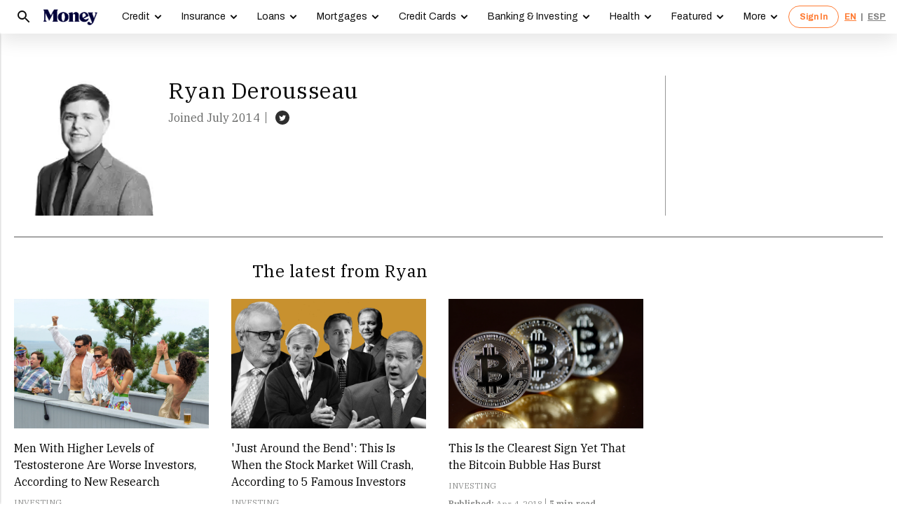

--- FILE ---
content_type: text/html; charset=utf-8
request_url: https://www.google.com/recaptcha/api2/anchor?ar=1&k=6LeXDBsaAAAAAFpYEmTgkNVFzXqlK68vrfStOqW_&co=aHR0cHM6Ly9tb25leS5jb206NDQz&hl=en&v=N67nZn4AqZkNcbeMu4prBgzg&size=invisible&anchor-ms=20000&execute-ms=30000&cb=cr5t1410t2lp
body_size: 48890
content:
<!DOCTYPE HTML><html dir="ltr" lang="en"><head><meta http-equiv="Content-Type" content="text/html; charset=UTF-8">
<meta http-equiv="X-UA-Compatible" content="IE=edge">
<title>reCAPTCHA</title>
<style type="text/css">
/* cyrillic-ext */
@font-face {
  font-family: 'Roboto';
  font-style: normal;
  font-weight: 400;
  font-stretch: 100%;
  src: url(//fonts.gstatic.com/s/roboto/v48/KFO7CnqEu92Fr1ME7kSn66aGLdTylUAMa3GUBHMdazTgWw.woff2) format('woff2');
  unicode-range: U+0460-052F, U+1C80-1C8A, U+20B4, U+2DE0-2DFF, U+A640-A69F, U+FE2E-FE2F;
}
/* cyrillic */
@font-face {
  font-family: 'Roboto';
  font-style: normal;
  font-weight: 400;
  font-stretch: 100%;
  src: url(//fonts.gstatic.com/s/roboto/v48/KFO7CnqEu92Fr1ME7kSn66aGLdTylUAMa3iUBHMdazTgWw.woff2) format('woff2');
  unicode-range: U+0301, U+0400-045F, U+0490-0491, U+04B0-04B1, U+2116;
}
/* greek-ext */
@font-face {
  font-family: 'Roboto';
  font-style: normal;
  font-weight: 400;
  font-stretch: 100%;
  src: url(//fonts.gstatic.com/s/roboto/v48/KFO7CnqEu92Fr1ME7kSn66aGLdTylUAMa3CUBHMdazTgWw.woff2) format('woff2');
  unicode-range: U+1F00-1FFF;
}
/* greek */
@font-face {
  font-family: 'Roboto';
  font-style: normal;
  font-weight: 400;
  font-stretch: 100%;
  src: url(//fonts.gstatic.com/s/roboto/v48/KFO7CnqEu92Fr1ME7kSn66aGLdTylUAMa3-UBHMdazTgWw.woff2) format('woff2');
  unicode-range: U+0370-0377, U+037A-037F, U+0384-038A, U+038C, U+038E-03A1, U+03A3-03FF;
}
/* math */
@font-face {
  font-family: 'Roboto';
  font-style: normal;
  font-weight: 400;
  font-stretch: 100%;
  src: url(//fonts.gstatic.com/s/roboto/v48/KFO7CnqEu92Fr1ME7kSn66aGLdTylUAMawCUBHMdazTgWw.woff2) format('woff2');
  unicode-range: U+0302-0303, U+0305, U+0307-0308, U+0310, U+0312, U+0315, U+031A, U+0326-0327, U+032C, U+032F-0330, U+0332-0333, U+0338, U+033A, U+0346, U+034D, U+0391-03A1, U+03A3-03A9, U+03B1-03C9, U+03D1, U+03D5-03D6, U+03F0-03F1, U+03F4-03F5, U+2016-2017, U+2034-2038, U+203C, U+2040, U+2043, U+2047, U+2050, U+2057, U+205F, U+2070-2071, U+2074-208E, U+2090-209C, U+20D0-20DC, U+20E1, U+20E5-20EF, U+2100-2112, U+2114-2115, U+2117-2121, U+2123-214F, U+2190, U+2192, U+2194-21AE, U+21B0-21E5, U+21F1-21F2, U+21F4-2211, U+2213-2214, U+2216-22FF, U+2308-230B, U+2310, U+2319, U+231C-2321, U+2336-237A, U+237C, U+2395, U+239B-23B7, U+23D0, U+23DC-23E1, U+2474-2475, U+25AF, U+25B3, U+25B7, U+25BD, U+25C1, U+25CA, U+25CC, U+25FB, U+266D-266F, U+27C0-27FF, U+2900-2AFF, U+2B0E-2B11, U+2B30-2B4C, U+2BFE, U+3030, U+FF5B, U+FF5D, U+1D400-1D7FF, U+1EE00-1EEFF;
}
/* symbols */
@font-face {
  font-family: 'Roboto';
  font-style: normal;
  font-weight: 400;
  font-stretch: 100%;
  src: url(//fonts.gstatic.com/s/roboto/v48/KFO7CnqEu92Fr1ME7kSn66aGLdTylUAMaxKUBHMdazTgWw.woff2) format('woff2');
  unicode-range: U+0001-000C, U+000E-001F, U+007F-009F, U+20DD-20E0, U+20E2-20E4, U+2150-218F, U+2190, U+2192, U+2194-2199, U+21AF, U+21E6-21F0, U+21F3, U+2218-2219, U+2299, U+22C4-22C6, U+2300-243F, U+2440-244A, U+2460-24FF, U+25A0-27BF, U+2800-28FF, U+2921-2922, U+2981, U+29BF, U+29EB, U+2B00-2BFF, U+4DC0-4DFF, U+FFF9-FFFB, U+10140-1018E, U+10190-1019C, U+101A0, U+101D0-101FD, U+102E0-102FB, U+10E60-10E7E, U+1D2C0-1D2D3, U+1D2E0-1D37F, U+1F000-1F0FF, U+1F100-1F1AD, U+1F1E6-1F1FF, U+1F30D-1F30F, U+1F315, U+1F31C, U+1F31E, U+1F320-1F32C, U+1F336, U+1F378, U+1F37D, U+1F382, U+1F393-1F39F, U+1F3A7-1F3A8, U+1F3AC-1F3AF, U+1F3C2, U+1F3C4-1F3C6, U+1F3CA-1F3CE, U+1F3D4-1F3E0, U+1F3ED, U+1F3F1-1F3F3, U+1F3F5-1F3F7, U+1F408, U+1F415, U+1F41F, U+1F426, U+1F43F, U+1F441-1F442, U+1F444, U+1F446-1F449, U+1F44C-1F44E, U+1F453, U+1F46A, U+1F47D, U+1F4A3, U+1F4B0, U+1F4B3, U+1F4B9, U+1F4BB, U+1F4BF, U+1F4C8-1F4CB, U+1F4D6, U+1F4DA, U+1F4DF, U+1F4E3-1F4E6, U+1F4EA-1F4ED, U+1F4F7, U+1F4F9-1F4FB, U+1F4FD-1F4FE, U+1F503, U+1F507-1F50B, U+1F50D, U+1F512-1F513, U+1F53E-1F54A, U+1F54F-1F5FA, U+1F610, U+1F650-1F67F, U+1F687, U+1F68D, U+1F691, U+1F694, U+1F698, U+1F6AD, U+1F6B2, U+1F6B9-1F6BA, U+1F6BC, U+1F6C6-1F6CF, U+1F6D3-1F6D7, U+1F6E0-1F6EA, U+1F6F0-1F6F3, U+1F6F7-1F6FC, U+1F700-1F7FF, U+1F800-1F80B, U+1F810-1F847, U+1F850-1F859, U+1F860-1F887, U+1F890-1F8AD, U+1F8B0-1F8BB, U+1F8C0-1F8C1, U+1F900-1F90B, U+1F93B, U+1F946, U+1F984, U+1F996, U+1F9E9, U+1FA00-1FA6F, U+1FA70-1FA7C, U+1FA80-1FA89, U+1FA8F-1FAC6, U+1FACE-1FADC, U+1FADF-1FAE9, U+1FAF0-1FAF8, U+1FB00-1FBFF;
}
/* vietnamese */
@font-face {
  font-family: 'Roboto';
  font-style: normal;
  font-weight: 400;
  font-stretch: 100%;
  src: url(//fonts.gstatic.com/s/roboto/v48/KFO7CnqEu92Fr1ME7kSn66aGLdTylUAMa3OUBHMdazTgWw.woff2) format('woff2');
  unicode-range: U+0102-0103, U+0110-0111, U+0128-0129, U+0168-0169, U+01A0-01A1, U+01AF-01B0, U+0300-0301, U+0303-0304, U+0308-0309, U+0323, U+0329, U+1EA0-1EF9, U+20AB;
}
/* latin-ext */
@font-face {
  font-family: 'Roboto';
  font-style: normal;
  font-weight: 400;
  font-stretch: 100%;
  src: url(//fonts.gstatic.com/s/roboto/v48/KFO7CnqEu92Fr1ME7kSn66aGLdTylUAMa3KUBHMdazTgWw.woff2) format('woff2');
  unicode-range: U+0100-02BA, U+02BD-02C5, U+02C7-02CC, U+02CE-02D7, U+02DD-02FF, U+0304, U+0308, U+0329, U+1D00-1DBF, U+1E00-1E9F, U+1EF2-1EFF, U+2020, U+20A0-20AB, U+20AD-20C0, U+2113, U+2C60-2C7F, U+A720-A7FF;
}
/* latin */
@font-face {
  font-family: 'Roboto';
  font-style: normal;
  font-weight: 400;
  font-stretch: 100%;
  src: url(//fonts.gstatic.com/s/roboto/v48/KFO7CnqEu92Fr1ME7kSn66aGLdTylUAMa3yUBHMdazQ.woff2) format('woff2');
  unicode-range: U+0000-00FF, U+0131, U+0152-0153, U+02BB-02BC, U+02C6, U+02DA, U+02DC, U+0304, U+0308, U+0329, U+2000-206F, U+20AC, U+2122, U+2191, U+2193, U+2212, U+2215, U+FEFF, U+FFFD;
}
/* cyrillic-ext */
@font-face {
  font-family: 'Roboto';
  font-style: normal;
  font-weight: 500;
  font-stretch: 100%;
  src: url(//fonts.gstatic.com/s/roboto/v48/KFO7CnqEu92Fr1ME7kSn66aGLdTylUAMa3GUBHMdazTgWw.woff2) format('woff2');
  unicode-range: U+0460-052F, U+1C80-1C8A, U+20B4, U+2DE0-2DFF, U+A640-A69F, U+FE2E-FE2F;
}
/* cyrillic */
@font-face {
  font-family: 'Roboto';
  font-style: normal;
  font-weight: 500;
  font-stretch: 100%;
  src: url(//fonts.gstatic.com/s/roboto/v48/KFO7CnqEu92Fr1ME7kSn66aGLdTylUAMa3iUBHMdazTgWw.woff2) format('woff2');
  unicode-range: U+0301, U+0400-045F, U+0490-0491, U+04B0-04B1, U+2116;
}
/* greek-ext */
@font-face {
  font-family: 'Roboto';
  font-style: normal;
  font-weight: 500;
  font-stretch: 100%;
  src: url(//fonts.gstatic.com/s/roboto/v48/KFO7CnqEu92Fr1ME7kSn66aGLdTylUAMa3CUBHMdazTgWw.woff2) format('woff2');
  unicode-range: U+1F00-1FFF;
}
/* greek */
@font-face {
  font-family: 'Roboto';
  font-style: normal;
  font-weight: 500;
  font-stretch: 100%;
  src: url(//fonts.gstatic.com/s/roboto/v48/KFO7CnqEu92Fr1ME7kSn66aGLdTylUAMa3-UBHMdazTgWw.woff2) format('woff2');
  unicode-range: U+0370-0377, U+037A-037F, U+0384-038A, U+038C, U+038E-03A1, U+03A3-03FF;
}
/* math */
@font-face {
  font-family: 'Roboto';
  font-style: normal;
  font-weight: 500;
  font-stretch: 100%;
  src: url(//fonts.gstatic.com/s/roboto/v48/KFO7CnqEu92Fr1ME7kSn66aGLdTylUAMawCUBHMdazTgWw.woff2) format('woff2');
  unicode-range: U+0302-0303, U+0305, U+0307-0308, U+0310, U+0312, U+0315, U+031A, U+0326-0327, U+032C, U+032F-0330, U+0332-0333, U+0338, U+033A, U+0346, U+034D, U+0391-03A1, U+03A3-03A9, U+03B1-03C9, U+03D1, U+03D5-03D6, U+03F0-03F1, U+03F4-03F5, U+2016-2017, U+2034-2038, U+203C, U+2040, U+2043, U+2047, U+2050, U+2057, U+205F, U+2070-2071, U+2074-208E, U+2090-209C, U+20D0-20DC, U+20E1, U+20E5-20EF, U+2100-2112, U+2114-2115, U+2117-2121, U+2123-214F, U+2190, U+2192, U+2194-21AE, U+21B0-21E5, U+21F1-21F2, U+21F4-2211, U+2213-2214, U+2216-22FF, U+2308-230B, U+2310, U+2319, U+231C-2321, U+2336-237A, U+237C, U+2395, U+239B-23B7, U+23D0, U+23DC-23E1, U+2474-2475, U+25AF, U+25B3, U+25B7, U+25BD, U+25C1, U+25CA, U+25CC, U+25FB, U+266D-266F, U+27C0-27FF, U+2900-2AFF, U+2B0E-2B11, U+2B30-2B4C, U+2BFE, U+3030, U+FF5B, U+FF5D, U+1D400-1D7FF, U+1EE00-1EEFF;
}
/* symbols */
@font-face {
  font-family: 'Roboto';
  font-style: normal;
  font-weight: 500;
  font-stretch: 100%;
  src: url(//fonts.gstatic.com/s/roboto/v48/KFO7CnqEu92Fr1ME7kSn66aGLdTylUAMaxKUBHMdazTgWw.woff2) format('woff2');
  unicode-range: U+0001-000C, U+000E-001F, U+007F-009F, U+20DD-20E0, U+20E2-20E4, U+2150-218F, U+2190, U+2192, U+2194-2199, U+21AF, U+21E6-21F0, U+21F3, U+2218-2219, U+2299, U+22C4-22C6, U+2300-243F, U+2440-244A, U+2460-24FF, U+25A0-27BF, U+2800-28FF, U+2921-2922, U+2981, U+29BF, U+29EB, U+2B00-2BFF, U+4DC0-4DFF, U+FFF9-FFFB, U+10140-1018E, U+10190-1019C, U+101A0, U+101D0-101FD, U+102E0-102FB, U+10E60-10E7E, U+1D2C0-1D2D3, U+1D2E0-1D37F, U+1F000-1F0FF, U+1F100-1F1AD, U+1F1E6-1F1FF, U+1F30D-1F30F, U+1F315, U+1F31C, U+1F31E, U+1F320-1F32C, U+1F336, U+1F378, U+1F37D, U+1F382, U+1F393-1F39F, U+1F3A7-1F3A8, U+1F3AC-1F3AF, U+1F3C2, U+1F3C4-1F3C6, U+1F3CA-1F3CE, U+1F3D4-1F3E0, U+1F3ED, U+1F3F1-1F3F3, U+1F3F5-1F3F7, U+1F408, U+1F415, U+1F41F, U+1F426, U+1F43F, U+1F441-1F442, U+1F444, U+1F446-1F449, U+1F44C-1F44E, U+1F453, U+1F46A, U+1F47D, U+1F4A3, U+1F4B0, U+1F4B3, U+1F4B9, U+1F4BB, U+1F4BF, U+1F4C8-1F4CB, U+1F4D6, U+1F4DA, U+1F4DF, U+1F4E3-1F4E6, U+1F4EA-1F4ED, U+1F4F7, U+1F4F9-1F4FB, U+1F4FD-1F4FE, U+1F503, U+1F507-1F50B, U+1F50D, U+1F512-1F513, U+1F53E-1F54A, U+1F54F-1F5FA, U+1F610, U+1F650-1F67F, U+1F687, U+1F68D, U+1F691, U+1F694, U+1F698, U+1F6AD, U+1F6B2, U+1F6B9-1F6BA, U+1F6BC, U+1F6C6-1F6CF, U+1F6D3-1F6D7, U+1F6E0-1F6EA, U+1F6F0-1F6F3, U+1F6F7-1F6FC, U+1F700-1F7FF, U+1F800-1F80B, U+1F810-1F847, U+1F850-1F859, U+1F860-1F887, U+1F890-1F8AD, U+1F8B0-1F8BB, U+1F8C0-1F8C1, U+1F900-1F90B, U+1F93B, U+1F946, U+1F984, U+1F996, U+1F9E9, U+1FA00-1FA6F, U+1FA70-1FA7C, U+1FA80-1FA89, U+1FA8F-1FAC6, U+1FACE-1FADC, U+1FADF-1FAE9, U+1FAF0-1FAF8, U+1FB00-1FBFF;
}
/* vietnamese */
@font-face {
  font-family: 'Roboto';
  font-style: normal;
  font-weight: 500;
  font-stretch: 100%;
  src: url(//fonts.gstatic.com/s/roboto/v48/KFO7CnqEu92Fr1ME7kSn66aGLdTylUAMa3OUBHMdazTgWw.woff2) format('woff2');
  unicode-range: U+0102-0103, U+0110-0111, U+0128-0129, U+0168-0169, U+01A0-01A1, U+01AF-01B0, U+0300-0301, U+0303-0304, U+0308-0309, U+0323, U+0329, U+1EA0-1EF9, U+20AB;
}
/* latin-ext */
@font-face {
  font-family: 'Roboto';
  font-style: normal;
  font-weight: 500;
  font-stretch: 100%;
  src: url(//fonts.gstatic.com/s/roboto/v48/KFO7CnqEu92Fr1ME7kSn66aGLdTylUAMa3KUBHMdazTgWw.woff2) format('woff2');
  unicode-range: U+0100-02BA, U+02BD-02C5, U+02C7-02CC, U+02CE-02D7, U+02DD-02FF, U+0304, U+0308, U+0329, U+1D00-1DBF, U+1E00-1E9F, U+1EF2-1EFF, U+2020, U+20A0-20AB, U+20AD-20C0, U+2113, U+2C60-2C7F, U+A720-A7FF;
}
/* latin */
@font-face {
  font-family: 'Roboto';
  font-style: normal;
  font-weight: 500;
  font-stretch: 100%;
  src: url(//fonts.gstatic.com/s/roboto/v48/KFO7CnqEu92Fr1ME7kSn66aGLdTylUAMa3yUBHMdazQ.woff2) format('woff2');
  unicode-range: U+0000-00FF, U+0131, U+0152-0153, U+02BB-02BC, U+02C6, U+02DA, U+02DC, U+0304, U+0308, U+0329, U+2000-206F, U+20AC, U+2122, U+2191, U+2193, U+2212, U+2215, U+FEFF, U+FFFD;
}
/* cyrillic-ext */
@font-face {
  font-family: 'Roboto';
  font-style: normal;
  font-weight: 900;
  font-stretch: 100%;
  src: url(//fonts.gstatic.com/s/roboto/v48/KFO7CnqEu92Fr1ME7kSn66aGLdTylUAMa3GUBHMdazTgWw.woff2) format('woff2');
  unicode-range: U+0460-052F, U+1C80-1C8A, U+20B4, U+2DE0-2DFF, U+A640-A69F, U+FE2E-FE2F;
}
/* cyrillic */
@font-face {
  font-family: 'Roboto';
  font-style: normal;
  font-weight: 900;
  font-stretch: 100%;
  src: url(//fonts.gstatic.com/s/roboto/v48/KFO7CnqEu92Fr1ME7kSn66aGLdTylUAMa3iUBHMdazTgWw.woff2) format('woff2');
  unicode-range: U+0301, U+0400-045F, U+0490-0491, U+04B0-04B1, U+2116;
}
/* greek-ext */
@font-face {
  font-family: 'Roboto';
  font-style: normal;
  font-weight: 900;
  font-stretch: 100%;
  src: url(//fonts.gstatic.com/s/roboto/v48/KFO7CnqEu92Fr1ME7kSn66aGLdTylUAMa3CUBHMdazTgWw.woff2) format('woff2');
  unicode-range: U+1F00-1FFF;
}
/* greek */
@font-face {
  font-family: 'Roboto';
  font-style: normal;
  font-weight: 900;
  font-stretch: 100%;
  src: url(//fonts.gstatic.com/s/roboto/v48/KFO7CnqEu92Fr1ME7kSn66aGLdTylUAMa3-UBHMdazTgWw.woff2) format('woff2');
  unicode-range: U+0370-0377, U+037A-037F, U+0384-038A, U+038C, U+038E-03A1, U+03A3-03FF;
}
/* math */
@font-face {
  font-family: 'Roboto';
  font-style: normal;
  font-weight: 900;
  font-stretch: 100%;
  src: url(//fonts.gstatic.com/s/roboto/v48/KFO7CnqEu92Fr1ME7kSn66aGLdTylUAMawCUBHMdazTgWw.woff2) format('woff2');
  unicode-range: U+0302-0303, U+0305, U+0307-0308, U+0310, U+0312, U+0315, U+031A, U+0326-0327, U+032C, U+032F-0330, U+0332-0333, U+0338, U+033A, U+0346, U+034D, U+0391-03A1, U+03A3-03A9, U+03B1-03C9, U+03D1, U+03D5-03D6, U+03F0-03F1, U+03F4-03F5, U+2016-2017, U+2034-2038, U+203C, U+2040, U+2043, U+2047, U+2050, U+2057, U+205F, U+2070-2071, U+2074-208E, U+2090-209C, U+20D0-20DC, U+20E1, U+20E5-20EF, U+2100-2112, U+2114-2115, U+2117-2121, U+2123-214F, U+2190, U+2192, U+2194-21AE, U+21B0-21E5, U+21F1-21F2, U+21F4-2211, U+2213-2214, U+2216-22FF, U+2308-230B, U+2310, U+2319, U+231C-2321, U+2336-237A, U+237C, U+2395, U+239B-23B7, U+23D0, U+23DC-23E1, U+2474-2475, U+25AF, U+25B3, U+25B7, U+25BD, U+25C1, U+25CA, U+25CC, U+25FB, U+266D-266F, U+27C0-27FF, U+2900-2AFF, U+2B0E-2B11, U+2B30-2B4C, U+2BFE, U+3030, U+FF5B, U+FF5D, U+1D400-1D7FF, U+1EE00-1EEFF;
}
/* symbols */
@font-face {
  font-family: 'Roboto';
  font-style: normal;
  font-weight: 900;
  font-stretch: 100%;
  src: url(//fonts.gstatic.com/s/roboto/v48/KFO7CnqEu92Fr1ME7kSn66aGLdTylUAMaxKUBHMdazTgWw.woff2) format('woff2');
  unicode-range: U+0001-000C, U+000E-001F, U+007F-009F, U+20DD-20E0, U+20E2-20E4, U+2150-218F, U+2190, U+2192, U+2194-2199, U+21AF, U+21E6-21F0, U+21F3, U+2218-2219, U+2299, U+22C4-22C6, U+2300-243F, U+2440-244A, U+2460-24FF, U+25A0-27BF, U+2800-28FF, U+2921-2922, U+2981, U+29BF, U+29EB, U+2B00-2BFF, U+4DC0-4DFF, U+FFF9-FFFB, U+10140-1018E, U+10190-1019C, U+101A0, U+101D0-101FD, U+102E0-102FB, U+10E60-10E7E, U+1D2C0-1D2D3, U+1D2E0-1D37F, U+1F000-1F0FF, U+1F100-1F1AD, U+1F1E6-1F1FF, U+1F30D-1F30F, U+1F315, U+1F31C, U+1F31E, U+1F320-1F32C, U+1F336, U+1F378, U+1F37D, U+1F382, U+1F393-1F39F, U+1F3A7-1F3A8, U+1F3AC-1F3AF, U+1F3C2, U+1F3C4-1F3C6, U+1F3CA-1F3CE, U+1F3D4-1F3E0, U+1F3ED, U+1F3F1-1F3F3, U+1F3F5-1F3F7, U+1F408, U+1F415, U+1F41F, U+1F426, U+1F43F, U+1F441-1F442, U+1F444, U+1F446-1F449, U+1F44C-1F44E, U+1F453, U+1F46A, U+1F47D, U+1F4A3, U+1F4B0, U+1F4B3, U+1F4B9, U+1F4BB, U+1F4BF, U+1F4C8-1F4CB, U+1F4D6, U+1F4DA, U+1F4DF, U+1F4E3-1F4E6, U+1F4EA-1F4ED, U+1F4F7, U+1F4F9-1F4FB, U+1F4FD-1F4FE, U+1F503, U+1F507-1F50B, U+1F50D, U+1F512-1F513, U+1F53E-1F54A, U+1F54F-1F5FA, U+1F610, U+1F650-1F67F, U+1F687, U+1F68D, U+1F691, U+1F694, U+1F698, U+1F6AD, U+1F6B2, U+1F6B9-1F6BA, U+1F6BC, U+1F6C6-1F6CF, U+1F6D3-1F6D7, U+1F6E0-1F6EA, U+1F6F0-1F6F3, U+1F6F7-1F6FC, U+1F700-1F7FF, U+1F800-1F80B, U+1F810-1F847, U+1F850-1F859, U+1F860-1F887, U+1F890-1F8AD, U+1F8B0-1F8BB, U+1F8C0-1F8C1, U+1F900-1F90B, U+1F93B, U+1F946, U+1F984, U+1F996, U+1F9E9, U+1FA00-1FA6F, U+1FA70-1FA7C, U+1FA80-1FA89, U+1FA8F-1FAC6, U+1FACE-1FADC, U+1FADF-1FAE9, U+1FAF0-1FAF8, U+1FB00-1FBFF;
}
/* vietnamese */
@font-face {
  font-family: 'Roboto';
  font-style: normal;
  font-weight: 900;
  font-stretch: 100%;
  src: url(//fonts.gstatic.com/s/roboto/v48/KFO7CnqEu92Fr1ME7kSn66aGLdTylUAMa3OUBHMdazTgWw.woff2) format('woff2');
  unicode-range: U+0102-0103, U+0110-0111, U+0128-0129, U+0168-0169, U+01A0-01A1, U+01AF-01B0, U+0300-0301, U+0303-0304, U+0308-0309, U+0323, U+0329, U+1EA0-1EF9, U+20AB;
}
/* latin-ext */
@font-face {
  font-family: 'Roboto';
  font-style: normal;
  font-weight: 900;
  font-stretch: 100%;
  src: url(//fonts.gstatic.com/s/roboto/v48/KFO7CnqEu92Fr1ME7kSn66aGLdTylUAMa3KUBHMdazTgWw.woff2) format('woff2');
  unicode-range: U+0100-02BA, U+02BD-02C5, U+02C7-02CC, U+02CE-02D7, U+02DD-02FF, U+0304, U+0308, U+0329, U+1D00-1DBF, U+1E00-1E9F, U+1EF2-1EFF, U+2020, U+20A0-20AB, U+20AD-20C0, U+2113, U+2C60-2C7F, U+A720-A7FF;
}
/* latin */
@font-face {
  font-family: 'Roboto';
  font-style: normal;
  font-weight: 900;
  font-stretch: 100%;
  src: url(//fonts.gstatic.com/s/roboto/v48/KFO7CnqEu92Fr1ME7kSn66aGLdTylUAMa3yUBHMdazQ.woff2) format('woff2');
  unicode-range: U+0000-00FF, U+0131, U+0152-0153, U+02BB-02BC, U+02C6, U+02DA, U+02DC, U+0304, U+0308, U+0329, U+2000-206F, U+20AC, U+2122, U+2191, U+2193, U+2212, U+2215, U+FEFF, U+FFFD;
}

</style>
<link rel="stylesheet" type="text/css" href="https://www.gstatic.com/recaptcha/releases/N67nZn4AqZkNcbeMu4prBgzg/styles__ltr.css">
<script nonce="im8lM1-P7I-Dt4E25Rsesw" type="text/javascript">window['__recaptcha_api'] = 'https://www.google.com/recaptcha/api2/';</script>
<script type="text/javascript" src="https://www.gstatic.com/recaptcha/releases/N67nZn4AqZkNcbeMu4prBgzg/recaptcha__en.js" nonce="im8lM1-P7I-Dt4E25Rsesw">
      
    </script></head>
<body><div id="rc-anchor-alert" class="rc-anchor-alert"></div>
<input type="hidden" id="recaptcha-token" value="[base64]">
<script type="text/javascript" nonce="im8lM1-P7I-Dt4E25Rsesw">
      recaptcha.anchor.Main.init("[\x22ainput\x22,[\x22bgdata\x22,\x22\x22,\[base64]/[base64]/[base64]/ZyhXLGgpOnEoW04sMjEsbF0sVywwKSxoKSxmYWxzZSxmYWxzZSl9Y2F0Y2goayl7RygzNTgsVyk/[base64]/[base64]/[base64]/[base64]/[base64]/[base64]/[base64]/bmV3IEJbT10oRFswXSk6dz09Mj9uZXcgQltPXShEWzBdLERbMV0pOnc9PTM/bmV3IEJbT10oRFswXSxEWzFdLERbMl0pOnc9PTQ/[base64]/[base64]/[base64]/[base64]/[base64]\\u003d\x22,\[base64]\\u003d\x22,\x22w4VrGsOgwrDDlDFIw7JqwrQpVsOrwqEkOTTDvjHDt8KCwo5WFcKpw5dNw5Rcwrltw79UwqE4w4vCk8KJBVPCv2J3w4sMwqHDr2/DqUxyw55Uwr51w4w+wp7DrygjdcK4asOLw73CqcOlw5F9wqnDsMORwpPDsFkTwqUiw57Dhz7CtFbDnEbCplrCjcOyw7nDpsODW3J2wqE7wq/Do1zCksKowp3DkgVUGF/DvMOoYmMdCsK8dRoewozDtSHCn8K4PmvCr8OEO8OJw5zCrsOLw5fDncKawp/ClERKwo8/L8Kiw6YFwrlGwoLCognDqcOebi7CpcOfa37DsMOwbXJANMOIR8KLwo/CvMOlw5bDoV4cHFDDscKswp5OwovDlmTCk8Kuw6PDssOZwrM4w4nDsMKKSR/DvRhQMxXDuiJqw75BNl7DrSvCrcKVZSHDtMKlwpoHIQNzG8OYEMKHw43DmcKawq3CpkU9WFLCgMODNcKfwoZ9T2LCjcK+wo/DoxEPcAjDrMO8csKdwp7CqRVewrtJwpDCoMOhRcOyw5/CiVHClyEPw73DvAxDwqzDscKvwrXCvsKOWsOVwqLCrlTCo3PCu3F0w7vDkGrCvcKlHGYMZcOuw4DDlhFZJRHDk8OKDMKUwqnDszTDsMOUJcOED0RxVcOXbcOUfCc/QMOMIsKuwp/CmMKMwqvDmRRIw65Zw7/DgsOiDMKPW8K9OcOeF8OfQ8Krw73DnnPCkmPDp1p+KcKpw4LCg8O2wpjDtcKgcsOlwrfDp0MLKCrClhvDhQNHJsK2w4bDuRnDuWY8GcOrwrtvwrJCQinCo0UpQ8KmwoPCm8Ouw75ua8KRI8KMw6x0wrYxwrHDgsK/wpMdTHbCv8K4wpsBwqcCO8ObesKhw5/DgiU7Y8OMLcKyw7zDvsOlVC9Ow6fDnQzDlyvCjQNeClMsKwjDn8O6OyATwoXCokPCm2jCucKSwprDmcKXWS/[base64]/BMKHwoBJShPCmsO+ZH/Cn8O/wpbDu8KAw6McQMKuKsOzAMO9VlQ0w70rDi/CjsKSw5gDw6YbfQBqwpnDpxrDv8OVw514wpZdUsOMLsKhwoo5w745woPDljLDvsKKPQREwo3DoizCl3LChm/DjEzDuinCrcO9wqVjdsOTXXRbO8KAYsK2AjphHhrCgxfDuMOMw5TCihZKwrwMc2Aww7YWwq5awobChHzCmWpXw4MOS2/[base64]/w647w4YewqorRsOwfMOfw6PDm8Kdw5vDoibCv8O8w7nDpcKXw4lkVFAcwo7Ch2/DpcKhVmJOesOSEj98w5bDsMOAw4bDvhxywqUVw7FEwqPDoMKOKGsNwobCkcOUW8O2w6V4ChbCu8OhOCc2w61/BMKgwrDDoD/CpEXCt8OtM2rDrMOfw4fDtMOAWHLCmsOWwocOTm7CrMKSwq14wrTCoExzZVnDhBDClcOGfV7CicKbHWZ0JsO+G8KJOMOHwogIw6vCu2h2OcKNIMONGsKgPcOYXB/CshDDvVPDtcKQfcO2F8KRwqdpdMKuKMOswrJxw58LHXNIRcOJd23DlsK+wpTCucONw5rCpcK2IcKSUMKULMOuN8OQwpd/[base64]/w6VuLMOwYm3DmcK2wqI3AMOZeHPDnMKyLsK+EnsIY8KxCQw3DykzwqLDlsOyHMO9wqtwaCzCpWHCt8KZRSwPwqsALsOCNAXDo8K4fwphw6PDu8KnDGZcDMOkwrJ4OS18L8KDSHvCj27DuB9XcEDDrQcjw51ywqUyDxwWBVLDj8O5wphsZsO/IDJJLcK7ZmxewpI9wpjDlDRUW3TDrgzDgcKAYMO5wpLChkFESMOpwqlUc8KjAwfDm20UZGgMIljCr8OBw4DDnMK4wpPDuMOnecKUURVLwqfCuHMTw4woTcK1OGjCocK9w4zCjcOEw4/Cr8OXIMKoW8Kpw7bCsAHCmcKyw5J5T0xBwqDDjsOzfMONI8K4NcKZwo0VNG0xRQ5iTBrDshbDo2jCpsKdwrnCglHDg8OLBsOQaMO4NTgDw6pIHlUnwpERwrTCvsOrwphrbAbDuMOpw4jCs0TDrMOIwrpkTsOFwq1TKcOCTz/Chhdqwp19RGzDuiHCmy7DqsOuLcKnO3fDvsOPwo7Dl256w6jCi8O+wrrCh8OmVcKDeVl1O8K4w6UiKS7CumPCvXfDn8OEMX0WwpZgejJ7c8Kgwo/CvcK2MBPCiTA1GxEAMTzDkEI4GgDDmm7DszxnFGbCtcO8w7vCrsKdwpbCtmgww4zCvcKfwpQwI8KpBMKKw41Gw4xQw7PCtcO7wrpLXG1kDcOIZwY1wr1uw4NNPTxKMU3ChHbCncKXwqd4OTMJwojCgMOFwoAKw7zCnsOkwqsrSsOUaSDDiwYvFGjDiFzDl8ONwog/wrByDQlnw4TCiwpTBE8AaMKSw7bDnzjCk8OWPMOvVhNZSCPCnV7DtMKxw47CuQLDlsKUPsK3wqQzw5vDs8KLw7l4McORI8OOw5LCkwBqNjnDjBbCoH/DlMKge8OyCiYmw4FxBVDCpcKKb8Kew6x2wrknw58hwpbDmMKiwrvDuDsxNH7DjsOrw53DjMOSwqTDjylvwpYTw7nDj2DCn8OxfsKjwoHDr8KxWsKqcXgyTcOZwqPDkAHDrsOCQ8Kqw7UmwpRRwprDqMOzw6/[base64]/U8OhwpnCmhMpwqlCDCxCw4XCkErDu8KEWcOLw4zCqjk2fn3Dgxx1MVvCvnB/[base64]/[base64]/[base64]/DjMORwrRKwprDnkvDk8OtC8OcEhYOHMOhd8K0PxnDuHjDtHBrfcKmw5LDs8KWwojDp0vDuMOnw77Dul3Dsywcw7w1w5INwqVMw5LDh8K6w5TDu8KTwpAuZgQyJ1zCisOxw64hRMKJaEcPw6Enw5fCpsKuwoIyw5RcwqvCrsOEw5zDhcO/w5EjAnPDqlHCkDNpw5MJw4BKw4rDoGg7wrVFa8KMTMO4woTCmgRfcMKFIsKvwrJ9w55zw5g0w6jDqXs6wrArHgZfNcOMZMOFwp/DiyENHMOuZ3NaCmRUHzMQw4zChsOow5t+w6cWSh43ZcKLw6kvw5MRwpnCpS0Ew7zCpUElwrrClBoYKSoaUip6Pzplw5kddMKxXcKBJBDDrn3CksKSw5c4CDDDomhOwp3CicKpwpDDlsK2w7/DtMKOw5c6w6/Dui3ChcKWF8OOwqdJwotGw6ltXcKFaRXDqBlnw4LCtsOFZlzCozhBwr4IA8Oiw6rDnFbCjsKBagzDq8K0R13CkcOEFDDCr2fDiWE8bcKiw64Ow47DizLCi8KTwr/DpsKoZsOGwpNCwo/Ds8OWwr5Ww7rCj8KPTMKbw5MqRcK/dgxhwqbCqMK9wooFKVHCvmvCgiomWiB/w4HCgMO6wqDCscKzdcK+w5XDiBE/NcKjwpRZwo/Cn8K4ADLCvMKFw5bChC4sw4XCr2dfwoMzCMKNw4YZWcOZTsKeMsKOPcOKw4DDqUfCs8OyS2UbJxrDnsOySMOfOnoTezI0w7VDwq5qVMODw7g9azVcA8OcTcOww7zDuDfCssOZwqbCkyvDgi/CoMK7RsOow4ZrdcKGecKaXwrDh8OgwrzDv291wrnDiMKhcRnDvcKewq7CvBLDg8KGTkcWw61rCMOZw5I6w7jDmhrDnCgSV8OAwoA/E8KiYkTChGlLw5HCi8OWD8KpwqfCtnrDs8OrGh7CkwXDjcO5HcOiT8O8wrPDg8KnPsOSwoXCrMKDw6/CghPDjMOALU92amrCtEZlwo5nwqR2w6PCrnkUDcKeYsOTL8Kpwo5ub8OEwqbCqsKLCQPCp8Kfw4wYb8KwJ1dfwqx7BsO6bjQbbHUAw40NQzFrYcOpc8K2ecOBwq7CoMOHw6hAwp0SV8Ojw7B/aldBwrzDnmdFA8O/cWo0wpDDgcKbw5p7w57CqsKsXMOaw7rDhSvCisOkMsOow7bDix7ChSTCqcO+wpg7wqDDi1HCqcO/FMOERmLDhsO7CcK0bcOKw48Mw5JOw68FbErCj1HCvATCv8OeKxxHJjvCjkAKwqsMS1nCg8K/Ol8EaMKTwrN2w7HCnRzDlMKLw5otw7jDv8Ozwo1AKsOYwoI+w6HDusO1LlfCkzTCjMODwr19TALChMO5Gw3DmsOEa8K6YSBodMK5w5XDtsKuNF3Ds8OlwpYsQU7DrMOyNyTCscK+CzDDvMKawpV4wp/DjmnDtg1CwrEcCMOqwoRjw7xjIMORJU4pSksgXMOyW3pbVMOKw4EnVT/Dn0rCqgoHDwsdw7PCl8KhQ8KCwqNnHsKvwosVdBPCnkPCv2hJw6xtw6DDqC7Ci8Kuw4HDnwHCokHDqzQfKcOIccK5w5YFTmrDpcKDPMKaw4HCoxE2wpHDp8K0fSB1wpk4CMO2w59Xw6DDvSfDuW/Dt3zDmTQ0w55DfhDCqG/DoMK/w41RcRfDjcKmSxcCwrHDk8K+w5zDvg5iY8KYwrJCw7sYYMO1JMOMGcK0wpcdJ8KaA8KtE8Oxwo7ClcKZTBQVVBNCKiNQw6VgwpbDsMKqYMOQTxPCm8KRPl5jaMO5K8KPw5fChsKYNRVSw4DDrRfDv3DDv8O7wo7DgUZDw4F/[base64]/DocOywoXClXvCsxjDv8O8MsKUGxB+E2TDh0/[base64]/w67Cu1Bjw53DucKZwo50EsKWwqHCswnDvsK/w5pXAyYpw6fCksOuwofCrit1WGYNF1zCqsK2wpzCucOywocIw5kqw5nDh8Kdw7pKb1LCsmfDiE9RSnfDsMKtJ8OYO2Nyw6HDrGMQchLCmMKQwp8wYcOWdyB4JFpowp95w4rCg8Oxw6jDpjAqw4/[base64]/J0HCvTjDicK0wovDq384VUkMwq4pwowuw43CnVjCucKRwqjDvysMHAQ8wr8ZLis5f3bCsMOxMsKSG012AhrDlcKEMknDpMOMRETDrMKDBcOVwr18wpxbUUjCpMOIwrLDo8O9w6vCusO+wrDChcOewofCkcKSScOVZV/DpUTCr8OjXMOIwpkFcAlBCCvDplMNUGHDiRUDw7Y0TXJbBMKvwrTDjMOfwpjCrUnDglzCiiYiXsOTJcKAw5xRYVLCvlkCw59owpLDsQlQwqHDlybDnWFcGnbDn37DtBppwoIpecKYG8K3CB7DjMOKw4bCncKkw7fDg8OYWsKGP8Ojw55Fwo/[base64]/[base64]/AWDCmcOhwqBJDEhqUcO/w7rCu8OmD0wTwrTCvsOnw7zCr8OxwoU0WsO2ZcO2w4UZw7zDvnlMSiVcFMOBQWXCi8KJKVx+w4LDj8KBw6pMeAbCrDvDnMKmOMOMM1vDjxlcw6YPEXzCksOiesKPO2BSfMKRMGNPwrAYw4rCnsOHby3CuHhpw5PDtcKJwpMDwrXCtMO2wo/DrUnDnThMw67Ci8O4woIVLTxlw5sqw7dgw6XDvHYGVXXDhmHCiz5ofV4uJMOsGU8kwq1RWyxVeCfDt30rwojDrMKaw6YMIBbDj2t+wr8Ww7jCiT5Qc8K1Rxdfwp5UM8O7w5I1w5HCoGg9wqbDrcO0OFrDkyTDskRKwqg7EsKqw4gEwq/ClcOsw4nDohAXb8KSdcO4N2/Cvh3DusKHwoA1WMObw4cBT8Kaw79gwqRTM8KJL13DvXPCscKsEiY2w4YQFHPCkD1Hw5/CoMKTf8ONSsOcIMOZw67Cl8O9wo5dwoFwRQTDnUJgRDtNw6VoXsKhwpkTwpvDjxw5D8O4Fx5recO3wrfDriZqwpNALk7DtHDClxHCqGvDv8KVVsKewq0hIANow5tZw6V6wpl+Q1TCo8O/eSLDjTJoO8KVwqPCkWVEV1PDnyHCpcKmwqw4w44sADFjUcK2wrdow4NDw61xUwU3Q8OVw6cSw6nDisOjcsOfdVQkKcKvPE5rah/CksOKOcOQN8OVd8K8w6fCrcO6w6IXw4QAwqLCmWFCckMiwp/DksK7wq1Rw7wxWnUpw4vDhR3DssO0Pk/CgMOtwrHCoS/CrF7DqMKzKcKfY8O4RsKewrRLwpNcOU3CjsKDWcOyFjMKRMKDKcKsw67Cv8Ohw7t5f0TCoMOfwqxjb8KXw7rDq3fDp0JnwoUhw48pwo7CoFNlwqHDiivCgsOKYA4/EGtSwrzDnUAhw7QbODgVVSZTwqlgw73CqzzDtifCjk5mw5MvwoIXw4NRBcKIK0TCjGzDj8KowpxrB0p6woPCiTINecOYcsOgDMKqIVoOLsOvehdLw6Ehw7ZSCMK9wofCjMOBX8OVwrTDklxYDFXCp1rDtsKLRm/DjMKHQDVZZ8Kzwr8LEn7DtGPCvTbDtcKJLm3CjsOJw7ouKhlAFn7Dgl/CjsOnJm5Sw75UfXXDjcKkwpUCw68/IsKDwo42w4/CgcOOw71NNRp3CCTCh8KpSRXDkMKDw6nCg8K/w7QOAMORc3REVDDDpcOuwp95G0bCuMKYwqpQdRx7woorFEHCpTbCqk9Cw5fDo2zCtsK6M8Kyw6gZw4AkYzg2Yyp2w6jDsTF5w6XCojHCnitjYDLCs8OvY2LCvMOoWsOTwqQZw4PCsVd5wpI+w4Bbw5fChMOyWULDkMKKw5/DlDvDnsO8w4nDrMKyRMKDw5fDhDk5GMOhw7pfNE0hwoXDhzvDlm0tPELCljnDpVVCFsO8DgVjwqVIw75fwqDDnDzDvgPDiMOZblITWsOXCTnDll81P2tpwonDh8OWCSo5TsKJTcKuw5c6w6jDv8KFw71PPw4QBlY1M8OuacK/fcOhCRHDvXHDpFDCv3p+Gw8LwpFjOlDCt0UWccOWwpoDecK/w5NxwrZrwoTCs8K6wr/DkDHDiU/CkgV1w7Rqw6HDo8Ovw53CvzgfwoDDi03CvcKlw4M/w6vCmWnCug1WXUkCHSvCg8K3wpJ9wqvDgyrDnMO8woE8w6vDscKUHcK7H8O+UxTCnCsEw4fCi8O+w5/DmcO9QcOSDCtAwqJlHBnDgcO9wrs/wp7DqF3CoVrCi8KOJcOlw48Bwo9lXB7DtXHDrxkUejrDqSLDsMKQAmnDoHp3wpHChMONw4fDjTZ3wroSPVfCo3Zpw4jDjcKUXsOIQDJtMUnCphbCkMOpwr/Ck8OmwpLDv8OxwrB5w6rCpMOTbBsgwrBHwrvCpVDDiMO+w65eQMOww7ImN8Opw75ww4lWK1PDhMORBsKuWMOMwrHCq8OVwqFTc38lwrPDv2VffEvCi8OzGDxXwpLDjcKQwp0fD8OFNmRjP8ONW8KgwrjCjsKuM8K3wo/Ds8OucMKAJcOkZCNdwrU5bSdCcsOMO0NucQbChcK2w7kPb1NKPcOow6jCjTAdCjZcC8Kaw77CmcO0wofDl8KrLsOSw6HDicORcFbChsKbw4bDhMKvw4pyWcOCw57Crm7DpyHCuMOcw7zDuVfDj3Z2KXgOw6MwLcO3OMKsw5xVw4ATwo/[base64]/wr1bwqs4w5rDq8O+XSPCksOowqwiOjnDncOnB8OyaE3Ch1XCscOlRXIgRsKINMKdDhIQf8OZJcKSUcKqC8OBExQzXkJrbsOHAy49TxTDmGRAw6lbawdtB8OVQ2bDuX9Aw795w5BPdFJHw57Cm8O+XmVow4lVw5Rqw67DpRLDi27DnMKTUz/Cn2TCrcO9F8Kiw5VUbcKlGy3DhcK4w4DCmGfDs3zDj0Y0wr/CmWfDgsOJbcO3bD9HMXXCtcKHwoI6wql7w79Iwo/DncOtSMKESMKswpFmezJWeMOob1Vswo5fIUpDwqUEwrd2ZTsfLS5fwqbDtgrDqlrDgMO/wpkQw4nChx7DrsO+FFrCph9/wrfDvQhDMSLDpixiw47Dg3dmwqTCgMO3w7XDnQDCnDHCnEpMZgcUw5DCjiERwqLCucOgwojDmFsnwoclEgzCqxcTwqXDn8OABQPCtMOgTSPCgSDCssOWw6bClMKzwq3Ds8OkfHXDgsKMbDQ2DsKYwqvDky5PHkQVeMKYGsKpbXHCgyDCu8OUeyTClMKxbMO/eMKJwoxtCMOhOMO/PhdPP8OwwoVxSnfDn8O9dcOEG8OYfmjDg8OmwoDCr8OGbWLDqCsQw4sOw7bDk8Kow7VLwp5lw6LCocOPw6YMw4ogwpsFw43CicKgwrHDgQDCp8KiIRnCu0vDoxHCuw/DjcOYTcO4QsKQw7TCl8ODPC/[base64]/Cmz/CiFo0VjDDpD9rM8KWw60UHHTChsKjNMOgwoTDksO6w67DoMKYwpNAwoMDwqfCiw4AImgLCsKqwo5tw7VDwqYswrTDrMOTFMKfPMOBU1gxV3IBwr0EKMKqBMOrUsOawoU0w50vw5HCnxFXYMO9w7rDgcO/wr0LwqnCoF/DicOaZsKLAl0+V3/[base64]/DiMKmw5wnDsOfwrnDi3PDnsKgLsKiPMK3wrQGND5dwr9cwpvChcOdwqJiw4JPMFQiJDPCj8KyYMKhw6XCscOxw50HwqAvJMKwAWXCnsKAw4fCtcOiwrcDKsKwchvCt8KjwrLDiXZWP8K/MAzDkHrDq8Ktdjg4w6JcTsO9wqnCoyApA1ozw4/[base64]/[base64]/CgcObw7Iyw64qwpxwWBfCqMKnwqcXwqPCtSrCqSDCpsOHM8K+EANJdwl+w6jDlSk3wpjDksKJwrnDqSFrd0fCoMOKM8KJwqdLAWQBbsKlNcORXQphVCnDgMO5b3xDwo1IwqkVNsKJwpbDksOpEcOqw65SUMOIwozCkmrDljJePXR0I8O0wrE3woxyQHlUwqDDvm/CjMKlDsOJXhXCqMKUw6lew5c9cMOiFVLDsgHDr8OowowPGMOjJCQRw73CpcKpw4N5wq/CtMKEW8OsOi19wrI8CV9Vwr5JwprCoVjDlwfCs8OBwr7DrMKZKxfDmsKYD1Jgw43DuR0RwohkHXNAw5DDlsOWw6vDlMOmWMK1wpjCvMOUBcONaMOoGsOxwrQbS8O+OsKWDsOoG1DCsmrDkTbCvcOXGB7CpsKmXkrDhMO/DsKBScOHOMOcwr3CnwbDvsOvw5EkI8Kgb8KAFkUNc8Ohw6HCr8Kww5Iywq/DjjPCs8OpPxnDn8KVXVlTw5XDj8KgwphHwoHDhwzDn8OWw71tw4bDr8KiPsOEwo0VSB0TKXzDqMKTN8K0w7TCoC/Di8KnwrHCncKewpjDlwV4OXrCvC7CvVUgPQ5nwoIhUsKDO3x4w6TCuDDDhFvDnMK5LMO0wpJgW8O5wq/[base64]/CtMO/wofDsg0KwrFrdMOJwrvDhMKhXcOpw6RMw6LDqnISHRAvAVM2OAXCt8OXwrMDT2vDusKUHQDCnEtPwqHDnsKLwoPDi8KxGUFXDDRZB3ktbFbDgMOcDQQawo3DnAXDrcK7HH9Nw5xXwpRewqvCksKjw50dT2JPIcO/[base64]/[base64]/GhbCkMKvwqTCu3bDgMOjwoIBCcKfbMKrc0wYw5XDvyHCpMOsWzp5OShuY3/CsyQuHg0Dw6xkXwxPV8Kywp8Xwo/CtsOyw5TDq8O6IypowpDDg8OVThk1w7HCgGw1ZMKfDXlLWHDDkcOsw7HClMO5ccKqNn0Mw4EDQRTCmMOrC07ChMOBNMKXWW/ClsKQDRI8O8OkaDbCoMOMV8KswqjCnjltwpTCi2QiBMOhIMOBQ0UxwpjDhi1lw5stOjU4FlYUHMKhTFwCw5tOw67ClT11YTDCnGHChMKBagcQw6Qtw7dZG8KwckUjwoLCiMKSw7A8wo/[base64]/AcOQay1cc8OJwoDDlBxmw7vCgxDDom3Dr17DjcOmwoNUw7DCsyPDjgFGw7YMwofCucK8w61RNUzDisKcKGZWUiJFwp5WL37CisOiWMOCJGFKwopPwrxpPcKuSsOVw5/DrMKDw6HCvzsiU8KSHnjCmUR3EhIPwpdlQ3cXUMKcEVZGTHhjfWJoSwQsN8OqOhR9wo/DnFTDpsKXw7UJw5rDkB7DuXBbPMKSwpvCsxwcKcKQdG/Dn8ONwpEJwpLCqGkPwpXCscO0w7bDm8O9P8Kcw4LDpANrVcOswr5ow54jwo9nF2drE2ohLcKhwpPDhcK3C8O2wo/CuHEdw43CkEAIw656wp84w4whUsK8L8OswqgNcsO5wq44bhhMw6YOLEMaw7YifMK8wo3DtE3DisKAw6/[base64]/DulgGdGB9w5htb8KIwrvCgWvDumbCgcOQw6Ujw5sxbcOnw7jDqQc0w6NCN1sCwopLDBJiF09qw4RmecK2K8KtCl0KR8KJSDLCqXrCiAjDtcKwwrTCpMK+wqR/w4YRbsOpDcOtHCt5wplcwr9FMBHDrcOjFVt7wqHDrmnCqDDCjELCsybDnMOHw4VOwrRQw7t2ZxrCrkbDojTDu8OucyQFKcO3XmY6dUHDvmwVEivDlVNAGcOQwq4THWUmTzTDmcOBHUkjwpHDiQ3DvMKYw68UFEvDoMOMAV/DkBQ6eMK8YmIyw4HDvE7DvMKjwpFkw4pPfsOUd3HCn8KKwqlVWUPDs8KAQgnDqsKyBcOxw5TCgEwXwpzCoVlKwrUHP8OWGUzCsU/[base64]/CrxDCh0hewqkWw6zDhRvDjgIEwrNuw7nDpxDDl8OVf3PCoE3CscO3wrrDhsKQMXjDgsKAwrgTwo/[base64]/Dj8OQYMKdwoo/[base64]/[base64]/[base64]/DmWbCvAo7QitocMKwJn/[base64]/DnFsRw5PDicOQGi3CncO+YMOEJQwhRxvCvRVkwqhfwrPDsSvCqXcuwr/DtcKPQsKBMMKZw6jDqsK/w4FeP8OVIsKFCV7CiQzDpG06ECXChMOpwq0lbmpSw6vDs20cLDrCsnk0G8KRVnV0w5zCtS/Clx8Fw6p2wr9+AzbChsKjKQoTFSMHw7rDrB5yw4/DkcK4Ry/Cu8Knw5nDqGDDqknCkMKMwpzCu8Kew5QXccKmw47CiEXCjVrCqX3CijFgwopOw5zDpz/DtDEaKMKBeMKCwoFNw7VlEiDCnBB/[base64]/X1TDm1XClsKCwofCg8KmDsKLwqnDoMOdJXzDkG/Dq1XDtMOJAsOvwonDvcKgw4zDhcK7JRlMwrtawrXDqU89wpvCosORw4Akw6oXwrjCjsOeJAXCtXXCosOBwqsswrJJRcKSwobCokPCq8KHw7XDk8OdJSrDr8OMwqPCkQ/DsMOFW0zCqi0Jw53CrsKQw4dmTMKmw7bDkkEYw7c/w77DhMOOQMOXe2/CocODJUrCqFVPwoDCvhQOw65rw4UFeTTDinJqw5Zewq0pwqFkwoVewqtmD0HCr2TCmMKlw6TCr8KGw6Qjw4pNwoRowrPCvsOKXCJOw60WwrpIwpvDiBfCq8OtfcKLcEXCgXoyU8KHV0B5U8Kuwp3DmDbCjwg/[base64]/w5ZTIUgOwpo6wq7ChV7CnhnChBAPZ8O1R8O+wpFWLsKbw55aFlPDpzY1wrHDsgLCjXx+WUvDpMO/QMKiJsOXwoA0w6cvXsKCOUJSwqDDssO2w6zDscK2PUV5M8OrNsOPwrvClcOoeMK0G8KUw59jZ8OpMcOjTsOPZMOGecOPwojDoQhxw6JPd8KyLCsKJcOYwrLClAfCnhVPw47Dl2bCrMK1w7vDpg/[base64]/DgBvCk8KVwq7Cm8OGwpnCqsOWwoDCpcKiS30JH8KOw5J1w7wPYVLCoXfCl8Kbwo7Do8OpMMKbwp3Cm8KGFk8lVQAmSsKnE8OOw4TCnmHCix8+wr7ChcKCw4fDoCPDuAHDmxnCtV/DuGcIw7Y/wqYOw4tYwpzDgRYzw4lMw47CgsOPNsKhw5gMc8Kpw7HDv3/Co0IPS05xKsOfQmvCvMO6w6lnRHLCksKaDMKtBwtow5ZVbyo/CxZpw7dwY3tjw5AIw7lyesOtw6szV8OQwrnCuWlbbsOgw77DrcOREsOwc8O5ZkjDosKjwq8Jw6RywopEbsOmw7lhw4/CncK8FcKaP13CusKGwqvDgMOfQ8OjCcO+w7wlwp5fblUswo3DpcOGwoHChx3DmsOnw4RUw6zDnEnDkzZfIMONwqvDuBtVHDDClGYYRcKXDsKVWsKDF0XCpzZMwqfDucKiH0vCp3MSf8OwL8ODwosEZ1HDlSFtw77CqRpawr/DjjI9X8K9EMK+OX3DqsO+woDDhn/DgSgMWMOQw7PDo8KuBgzCjcONJ8OlwrB9W1DDhyg1w5LDrC4Bw5RUw7ZowofCqsKRwp/CnzZkwpDCqC0kG8K1BlAYMcOxWntHwolDw5weF2jCi2PClMOGw6dpw4/CjsO7w6pQw4Bxw5Jkw6bCr8OsMcK/KBNsTCnCkcKPw6wtwoPDjcOYw7UWTEJSVVspwptpfcOww4sHZ8K2ay9rwqbCt8OXw5vDpURewqYVwq/CuhDDsGFYKcKmw5vDscKCwrN6EQDDrQrDr8KYwpgzwoQQw4NUwqg6wr4sfjDCmzJmVz0UEsOLQl3DtMOaJQ/Ch1QWJFZXw5sKwqTCpSpDwpwnEQXCmQBDw43DgQVGw6zCjk/[base64]/DsizDoSLCi8KaHsKqwrTDsi/CsEMDw5AGJsKzMUnCjcKCw6bDjMORIMKFaA1xwrEgwrMUw6Z1wrENSsKmKyI5DRxQSsO2E3LCosKRw4JDwpTDqVFnwpsxwrcOw4AMWmIcInsVcsOobDDClk/DicO4BHpBwqXDt8Orw68aw6vDiXErURIkw6HCk8KRH8O0LcOXw6NpUm/[base64]/DijPDg8OSeGB6YQIuwrDDhB/DlnTCqUvDosOhJsKLM8KqwqzDv8OeIilLwqnCscOSSitkwr/[base64]/DuUzDvcOjesKxw7wSwrbDr0ETwpFzwoLCh0IVw7rDj1nDs8OewoXDosKtMsKPAnpWw5/DoSU/MsK2wpEWwpJow4IRFzUyTcKbw71RbQtPwo8Uw4HDh3A7SsOoek8vO3XCtnjDrCEGwr5+w4vDsMOjIcKAf3BQcsOtO8OiwqEmwqhhAATDvCR/YcK6TXnCjCvDp8OtwpMmT8K1VMKZwqJXwrRCw7nDvhF/w6U+w6tZQsOiDkckwpHCl8KtPUvDksOlw7srwr1IwpNCU3fDkS/[base64]/CrXgBwqTDj8Oew48iwqvCqcKdc8OrwpZ/wpjCm8K+wrfCg8K3w4HDmAnCiDbDhyRhNsK8UcO/KzYMwrtOwrw8wqnCuMKBWXvDngg9EsKHGlzDgTgyWcO2wpfCqMOPwqbCvsOlSXvDl8K3w648w67DmgPDrBs7w6DDpiofw7TCoMONacOOwp/Du8KDUiwiwonDm1ZkPMKDw48MaMKZw5taQSxpe8Oue8KKZlLCvhtHwo99w4HDmcKvw7QhasO0w5/ChcKYwrzDhizDiXpwwonCtsKmwoDDisO2S8K/[base64]/MMO2w6DDuMKZwrRxaC1Hw4gfw4PCkgDCmxd1fsOow6bCsAnCi8K3SsO3YsKuwq5Mwqo8RzwZw77DmVDCmsOlGsOzw4Nvw5tgN8OCw7pGw6fDkhhNbQEAZjVkw4FhIcKVw6Nkw5/DmMOYw5IUw4TDnGzCrMKqwqfDl2fCigEjwqgaPGPCsh5Gw67CtRDCnjvDq8OHwrzChsOPF8KkwqwWwr1pU2VuWXNBw4lEw6LDjgfDhcOhworCnsKkwoTDjMOEQ1dZEz8pNGBbD3/DhsKpwokTw415FcKVRsOgw7TCn8O+NMO9wpDDi1UXAMOMVHTCngAUw7bDvQ7CmGcvacOxw5oOw6jCv05iPTLDicKmw6wcDcKaw6PDmsOAUMODwqEHfA/Cl2PDrydGw7bCgUpMBcKjG0/DtxkZwqB7dsKNHMKrMsKUeUUCwpMlwoNow60Sw5t3w5fDgg4gbFc1I8KFw7NmLcObwr/DmMOnG8K6w6TDvXhHAMO1TsOhUn3ClDd6wo9bw5nCmWYVajtOw4DCkyE7wqxbK8OeD8OIMAosCR9KwrTCoX5TwpTDpGzDqGDDp8KADm7CkEhwJcOjw5d0w7gmCMOQEWs6FcOuKcKJwr9Jw5MOZVV1UcKmw7zChcO/fMKpfBXDucKOA8KfwoLCt8O7w7M+w6fDrMOmwoxdCg8fwr3DqsO6QnTDiMOjX8Olw6UqRMOJbk1MPwDDhcKzcMKMwpLCtsOvSnHCojbDk3PCiTxPT8OXEsO3wpPDj8OswrRBwqUdV2duLcOhwpMeNcK/VRLCjsOwc07DpRYZXFZRKlHCncKnwoQ8OBDCl8KPWF/DkATCmMKAw7ZTF8O7wrPCtsKcaMO8O1XDsMKTwoYvwo3CvMK7w6/DulnCt0Evw4krwoFjw6TCmMK5wovDvsODDMKDEsO0w7lgwpTDvsO5w55twr/CqTVwYcOGL8O6NmfClcKwS1/CqcOrw5V3w795w4tpH8OmQsKrw4kQw73CnmnChcKBwq/CqsK3PTo0w5cNUMKvKMKQRMObaMK5QS/[base64]/CqcOyw5rDhcKMw5tAGsKGWMK1worDvxjCoMKaw7AwYwcsKXvCpMKiVx53LcKDaGrClMOqwqbDqhkTw7bDnlnCjkXCnRlJHcK/wqnCsEdBwrbCizBowoXCvEfCtsKOO3oZwqfCpMKEw73DtVrCrcOHN8OKZSILDSV8W8O9w6HDrBNcTz/[base64]/f8OdY8O8w6pGw5UDwoHCpcKzfD/Dgx7CtQNMwoDDhVXClsORMMOCw7E3VMKyIQ5mw4pDasObIgY0e19bwrnCucKrw43DvmZxQMKMwqsQOWTDq0MxeMOpLcK7woFxw6Nyw6hBwrLDhMOLC8OvDMOnwrbCuHTCjUZnwpjCgMOwXMKeasKjCMOHS8OJd8KYfsO/fjcHQMK6ejtISVsbwoE5F8O9wofDpMORw4fCnxfDki7CrcKwVsKGPChZwq83SDReOcOQwqEQHsOgw4zCvMOjNQV7VcKKwrHCpk9/wp7CvwbCuXM/[base64]/IsKPCxfDnGEuw67DvsKjwpDDj8O9w7lMK8Kmw6c9P8KtS1EdwqbCsBIvWUMrNj3Dn3fDvQZaTznCtsOKwqNmaMKQCx1IwpBPXcO6wop/w6LCnQs+VsOqwpVXb8K5wqgvR349w6Q/wp0HwqbDi8O7wpPDq1Ijw7knwpfCmxgPasKIwqdfXMOoJFTCvG3Dt0RHJ8KJbSfDhhViMcOqPMK5wpzDthzDtn0XwqY3wpdOw7Rlw5zDjMOLw7rDmMK7aRLDmSIzVmZLESo2wpVdwqUOwpVFw5FGWSXCnh/DgsKIwpVMwr5Mw6vCphk8w4jCtX7DtsKyw4vCr3TDnh3CsMOzJjxDJcOWw5R6w6vCpMO/wo4Rwplyw4UJZMO/wrDCpcK0CifChsOTwpVow6bDsRFbw5HDu8K1MQYAbgjCsh9sZsOjeUnDkMKrwobCvwHChMKLw47CtsKQwrIfa8KtZcKBXMOfwprDnB80wqR7w7jCsHs+AsKccsKKcmnCiFoaI8KEwqXDhcOFLSwIf2vCgW3Cm1LDnkwrLsOnbsOBfG/[base64]/CicKaw4bCkMOuwpvDr385wrfChjfCqcOVOFBeXwlTwpHCi8OEw5fCi8K6w60Gf0Rbbl8vwpHCnRbDrhDCqcKjw7DDssO2EkbDvnvDhcKVw4jDrMOTwpkOSGLCrUs+RzjCocKqRUfClW/[base64]/aXXDj8O/ZMK/BsODw45Vw4/CjcOcQiU1bsOcckECw5Y8w4lYRiQpf8OgCT99X8KTFQvDllXCj8KEw5pow7XCnsKrw7rCssOjJXgTwqBYccKMAT7DgMK8wrNzYSddwoXDvBPDvTUWBcORwrF3woV6WcK/bsOVwrfDvFcOWSYJU0LCnXjCpnPCucOhwoTDhcOQMcOuGE9gwobDgnUoJcOhw7PCqkd3G3vCjxBqwoZzC8OoNRPDmMO4IcKURR5kQiMbFMOqLDHCvcORw7VlP2c/wpLCgmlCwqXCtcOHEzMUUEF1w6c2w7XCjsOHw6TDlwfDm8KfVcO/wrPCpX7DiE7Dgl5FZsOkDXDDqcK6MsODwrJJw6fCoCnDjMO4woRqw4dywrnCuUlScMKWWFs1wrJ3w7kQwrjCtQ8KXMKuw6FrwpXDqcO/wp/[base64]/[base64]/[base64]/woXCt8Kgwr3CtMONFhJSSyzDi0XCkMORwrrChhcdwp3ChsOELl3CuMK5Y8KrE8O3wq3Dtz/CliY+cTLCljQRwonCm3F4c8KOSsKgLkPCkh3CgW5JUcKiIsK/wpjDhTZww7jCk8KKwrp6DBzCmnhEB2HDjlA6wqTDhlTCuDnCinhcwqs6wo7CmTwMMnJRf8O2PHNxZsOHwpoRwps+w48hwrAuQjLDuiRYJcOucsKuwqfCksOVw4bCrW8xSMOWw5wNVsONKhs1fngGwp0Uwqpiw6zDpMOwBsOIw4DDoMO/TgUYJFbDvsOywpIuw5JkwpbDsgLCq8KKwqZrwr3CgwfCiMOnFBIXen3DnsOtCCoUw5TDsQ3CmMOJw6VpPQMWwq45LcK4b8Oaw5YlwoARCMK/wo7ClsOyO8OqwpdkOxLDtFNlMcKCdT3CtGcDwrjCqGMTw4UAYsOIRkLDuj3CtcOhPyvCvl57wppQRMOlK8KrLgwWElPCuE/Cv8KWUHLCqUPDpFV2KMKuw5oTw43CksKjcyJ8X0ERGMO5w6HDt8OHwqnDsVRgw5x8b27DisO9DGfDjMO8wqUZDcOXwrrCkS4jZMKvPn/CpjHDn8K6Zy9Qw5lAXWfDmgAQwqPCgQLCggR1w5x1wrLDgHYKTcOKe8KtwpcDw5kOwpEcw4fDisKowobCsz3Du8ORRBDDr8OuFcKtdV3Dh0w3wplefMKlw7DClMKww6k+wpoLwqAbY23DjXbCrlQWw7XDosKScsK9JAM7w4ojwrnCoMK5wqDCm8KDw5/CnsK2wqN3w4QgXSgpwr0qSMOJw5HDkhVnMRktdMOGwpPDlMO3LGXDmGLDqwBOP8KWw7HDvMKJwpbDpW8LwprCjsOgLMO3wrEzNBfClsOAXBoxw5/Dgz/DmT56wqtkDUpsRknDt2bDgcKAORHDjMK9wowKR8Oowo3DhsOiw77Cv8KlwqnCqXPCl1PDm8KibVHCh8OufjvDvsOuwo7CqFvDh8K3AgXClsKOJcKwworClU/DqiNaw5MhLnzCgMOjNcK4U8OfX8O6XMKLwq4pVX7CgQTCh8KpHMKQw7zDry/Dj2B7wr/[base64]/[base64]/[base64]/[base64]/DusKaMwkdwq7ChnDDtEXCu8OZwr3CvU4XwqBcwprCi8OVKMKuTcKIX1B0eBEBYsOHwpk0w5JeYkU1VcORG14IPzHDhD85ecO7KTYOAMKmI1fCh3LCoH4GwpV5w67CnMK+w5VXw67CsCYINUBXw4rCnMKtw7fCmG3ClDjDisOBw7JewrrCmxpAw7jCohvCr8KSw5/DkkkNwpktw51yw6fDm2zDkWvDlGvDrcKHNkrCs8KiwobDkmIowpcMGMKOwo13D8KnVMOPw4XClsOubwnDkMKHw5Z2w604w6rCvSxGXkDDkcOfw5PCtkd0RcOuwpDCjMKXTC7DvcOlw5NPU8O+w7slM8KRw70pOcK/[base64]/Ch3hjwpg1wpDDnRLDocOPwo55LsKJwpjCrsOhw5zCrsOjwodfMwPDiB5Rb8OSwo7Cp8K9w77Di8KDw6/CqMK3KcOiZFLCtsOcwoQ/D35QLcOOGF/[base64]/CqQzDmBTClBYeEklGFSwgwoxMw6vCnsOQwo7Cs8KLdsOZw54Vwr9ewrAfwrDDrMKdwpLDusK3CcKWPy5hYG5ye8OFw4AFw5MnwpYowpzCsDkGQHBLY8KnUMO2cQ3CjsKFTj9bw5LCp8OBwovDgVzCgFXDmcOKw5HCgMOGw4Y5w4/CjMOLwo/CuxQ3E8KQwq/CrcKQw5IsRsOsw5PCg8O8wpUcCsKnOgzCqQECwo3DpMO6Pk3CuDpUw6UsJwpRKmDCoMOiHzQrw7U1wr8ERmNLeBdpwpnDkMOdw6J6wog+cU4ResO/OUltbsOxw4LCtMO6XcKycMKpw7HClMKTe8OcAMKwwpAmwpYRw53Dm8Otw4NiwrJGw6LChsOAacOdGsKEXW/[base64]/Dl8Kow79gw4wawq3CuMKswrnDtWrDt8KQwp7Dmml7wrJUw4Iqw4DDlMKSQMKFw5ctIsOLcsKZUgnCp8OIwogIw5/CpTzCgCgachTCjDELwpnDkj0hbg/[base64]\x22],null,[\x22conf\x22,null,\x226LeXDBsaAAAAAFpYEmTgkNVFzXqlK68vrfStOqW_\x22,0,null,null,null,1,[21,125,63,73,95,87,41,43,42,83,102,105,109,121],[7059694,232],0,null,null,null,null,0,null,0,null,700,1,null,0,\[base64]/76lBhnEnQkZnOKMAhmv8xEZ\x22,0,0,null,null,1,null,0,0,null,null,null,0],\x22https://money.com:443\x22,null,[3,1,1],null,null,null,1,3600,[\x22https://www.google.com/intl/en/policies/privacy/\x22,\x22https://www.google.com/intl/en/policies/terms/\x22],\x2227VOhMwxMmUcg5af/OwCflZr7vyPY5eiCuso6Tx/DxI\\u003d\x22,1,0,null,1,1769609951626,0,0,[148],null,[117,113,153],\x22RC-JDJZQGOipIDS4w\x22,null,null,null,null,null,\x220dAFcWeA4FXg3kHbi3F15918v1gUBbsqZPyvS0cwGnJYJkd-g3tIQpBKc2jAngst4Mak6CMBqR6UVtIX_o-Wabp4ZbBSkaMzt-Kg\x22,1769692751590]");
    </script></body></html>

--- FILE ---
content_type: text/css; charset=UTF-8
request_url: https://money.com/css/about.css?v=20260127
body_size: 10811
content:
.row-full-width,.row-xxxl,.row-xxl,.row-xl,.row-lg,.row-md,.row-sm{width:100%;margin-left:auto;margin-right:auto}.row-full-width h2,.row-xxxl h2,.row-xxl h2,.row-xl h2,.row-lg h2,.row-md h2,.row-sm h2{text-shadow:0 0 10px #fff;margin:0}.row-full-width{padding-left:20px;padding-right:20px}.row-xxxl{max-width:1440px}.row-xxl{max-width:1279px}.row-xl{max-width:1162px}.row-lg{max-width:1024px}.row-md{max-width:768px}.row-sm{max-width:360px}.row-full-width.demo{background-color:#123}.row-full-width.demo .row-xxxl{background-color:#345}.row-full-width.demo .row-xxl{background-color:#567}.row-full-width.demo .row-xl{background-color:#789}.row-full-width.demo .row-lg{background-color:#9ab}.row-full-width.demo .row-md{background-color:#bcd}.row-full-width.demo .row-sm{background-color:#def}.about-pages{min-width:320px}.about-pages h2,.about-pages h3,.about-pages h4,.about-pages h5,.about-pages h6,.about-pages p{margin:0;margin-bottom:15px;line-height:1.5;color:#000}.about-pages h2{font-size:24px;margin-bottom:1em}.about-pages h3{font-size:22px}.about-pages h4{font-size:20px}.about-pages h5{font-size:18px}.about-pages h6{font-size:16px}.about-pages p{line-height:1.8;font-size:16px;color:#191919}#page-about-us{padding-top:90px}#page-about-us .hero{display:flex;justify-content:center;padding:0 60px 90px;margin-top:-90px;position:relative}#page-about-us .hero::before{content:"";position:absolute;left:0;right:0;top:50%;bottom:0;background-color:#e3edf3}#page-about-us .hero .hero-img{position:relative;width:100%;max-width:1440px}#page-about-us .hero .hero-img img{width:100%}#page-about-us .hero .hero-img-mobile{position:relative;width:100%;display:none}#page-about-us .hero .hero-img-mobile img{width:100%}#page-about-us .hero .arrow-down{position:absolute;left:50%;margin-left:-45px;bottom:50px;width:90px;height:80px;border:solid 2px #3759f0;background-color:#fff}#page-about-us .hero .arrow-down img{position:absolute;left:50%;margin-left:-17px;bottom:-25px;width:34px;height:50px}#page-about-us .hero .connect-with-us{position:absolute;right:-43px;top:50%;margin-top:-22px;width:130px;height:44px;transform:rotate(-90deg);background-color:#3759f0;font-size:14px}#page-about-us .hero .connect-with-us a{display:flex;align-items:center;justify-content:center;width:130px;height:44px;color:#fff}@media screen and (max-width: 768px){#page-about-us .hero{padding:5vw 0 0}#page-about-us .hero .hero-img{display:none}#page-about-us .hero .hero-img-mobile{display:block}#page-about-us .hero .connect-with-us,#page-about-us .hero .arrow-down{display:none}}#page-about-us .section-about-us .row-xxxl{padding:100px 0;position:relative}#page-about-us .section-about-us .row-xxxl::before{position:absolute;right:15px;top:60px;display:block;content:"";width:40px;height:50px;background-image:url([data-uri]);background-size:40px 50px}#page-about-us .section-about-us .summary{border-bottom:1px solid #cecece;padding-bottom:20px}#page-about-us .section-about-us .summary p::first-letter{font-size:3.2em;float:left;line-height:1;margin-right:4px;font-weight:700;margin-top:4px}#page-about-us .section-about-us ul.about-list{padding:0;list-style:none;display:flex;margin:0 -15px;padding-top:5px}#page-about-us .section-about-us ul.about-list li{margin:15px;width:33.3333%}#page-about-us .section-about-us ul.about-list li h3::before{content:"";width:12px;height:12px;background-color:#0f13ff;display:inline-block;margin-right:8px;vertical-align:middle;margin-top:-4px}#page-about-us .section-about-us ul.about-list li p{color:#434343}#page-about-us .section-about-us ul.about-list li p:last-child{margin-bottom:0}@media screen and (max-width: 768px){#page-about-us .section-about-us .row-xxxl{padding:40px 0 0}#page-about-us .section-about-us .row-xxxl::before{top:30px;right:0}#page-about-us .section-about-us .summary{border-bottom:0 none}#page-about-us .section-about-us ul.about-list{flex-direction:column;border-top:solid 2px #000;border-bottom:solid 2px #000;margin:0;position:relative}#page-about-us .section-about-us ul.about-list::before,#page-about-us .section-about-us ul.about-list::after{content:"";position:absolute;left:0;right:0;height:1px}#page-about-us .section-about-us ul.about-list::before{border-bottom:1px solid #000;bottom:2px}#page-about-us .section-about-us ul.about-list::after{border-top:1px solid #000;top:2px}#page-about-us .section-about-us ul.about-list li{margin:0;padding:25px 10px 30px;width:100%;border-top:1px solid #d4d4d4}#page-about-us .section-about-us ul.about-list li:first-child{border-top:0 none}}#page-about-us .section-our-mission{border-top:solid 1px #000;border-bottom:solid 1px #000;padding-top:25px;padding-bottom:25px;position:relative}#page-about-us .section-our-mission::before{content:"";display:block;height:2px;background-color:#000;top:-6px;position:absolute;left:0;right:0}#page-about-us .section-our-mission hgroup{display:flex;align-items:center}#page-about-us .section-our-mission hgroup h2,#page-about-us .section-our-mission hgroup h3{margin:0;line-height:22px}#page-about-us .section-our-mission hgroup h3{padding:0 15px;flex:1;font-style:italic;text-align:center;font-family:"IBM Plex Serif",serif;font-size:17px}@media screen and (max-width: 768px){#page-about-us .section-our-mission hgroup{flex-direction:column;align-items:flex-start;padding:0 5px}#page-about-us .section-our-mission hgroup h2{margin-bottom:20px}#page-about-us .section-our-mission hgroup h3{text-align:left;padding:0;font-size:20px;font-weight:400;line-height:1.5}}@media screen and (max-width: 768px){#page-about-us .section-our-mission{border:0 none;padding-top:40px;padding-bottom:10px}#page-about-us .section-our-mission::before{display:none}}#page-about-us .section-coverage-slider{overflow:hidden;position:relative}#page-about-us .section-coverage-slider .coverage-slider{width:100%;max-width:564px;margin:100px auto;position:relative}#page-about-us .section-coverage-slider .coverage-slider .bg{position:absolute;left:0;right:0;top:0;bottom:0;background-repeat:no-repeat;background-position:center;background-image:url([data-uri])}#page-about-us .section-coverage-slider .coverage-slider ul.items{display:flex;list-style:none;margin:0;padding:0;transition:all ease 300ms;width:1100%}#page-about-us .section-coverage-slider .coverage-slider ul.items li{width:100%;padding:0 50px;line-height:0;transition:all ease 300ms;display:flex;align-items:center;justify-content:center}#page-about-us .section-coverage-slider .coverage-slider ul.items li img{width:100%;filter:grayscale(100%);transition:all ease 300ms}#page-about-us .section-coverage-slider .coverage-slider ul.items li.active img{transform:scale(0.85);border:solid 20px #3759f0;filter:grayscale(0%)}#page-about-us .section-coverage-slider .coverage-slider ul.items li.prev1{opacity:.8;transform:scale(0.85) perspective(800px) rotate3d(0, 1, 0, 5deg)}#page-about-us .section-coverage-slider .coverage-slider ul.items li.prev2{opacity:.3;transform:scale(1) perspective(800px) rotate3d(0, 1, 0, 20deg)}#page-about-us .section-coverage-slider .coverage-slider ul.items li.next1{opacity:.8;transform:scale(0.85) perspective(800px) rotate3d(0, 1, 0, -5deg)}#page-about-us .section-coverage-slider .coverage-slider ul.items li.next2{opacity:.3;transform:scale(1) perspective(800px) rotate3d(0, 1, 0, -20deg)}#page-about-us .section-coverage-slider .btn-prev,#page-about-us .section-coverage-slider .btn-next{width:100px;height:0;padding-top:100px;position:absolute;overflow:hidden;top:50%;margin-top:-50px;background-color:#fff;cursor:pointer;box-shadow:0 0 10px rgba(0,0,0,.2)}#page-about-us .section-coverage-slider .btn-prev.hide,#page-about-us .section-coverage-slider .btn-next.hide{display:none}#page-about-us .section-coverage-slider .btn-prev::after,#page-about-us .section-coverage-slider .btn-next::after{content:"";position:absolute;left:0;right:0;top:0;bottom:0;background-image:url([data-uri]);background-size:60px 60px;background-repeat:no-repeat;background-position:center center}#page-about-us .section-coverage-slider .btn-prev{left:10px;transform:rotate(90deg)}#page-about-us .section-coverage-slider .btn-next{right:10px;transform:rotate(-90deg)}#page-about-us .section-coverage-slider .dots{margin:0;padding:0;position:absolute;left:0;right:0;display:flex;align-items:center;justify-content:center;list-style:none}#page-about-us .section-coverage-slider .dots li{background-color:#7c7c7c;width:6px;height:6px;border-radius:100%;margin:0 4px}#page-about-us .section-coverage-slider .dots li.active{background-color:#0f13ff;width:8px;height:8px}@media screen and (max-width: 768px){#page-about-us .section-coverage-slider .coverage-slider{margin:50px auto}#page-about-us .section-coverage-slider .coverage-slider ul.items li{padding:0 30px}#page-about-us .section-coverage-slider .btn-prev,#page-about-us .section-coverage-slider .btn-next{width:60px;padding-top:60px;margin-top:auto;bottom:50px;top:auto;margin-bottom:8%}#page-about-us .section-coverage-slider .btn-prev::after,#page-about-us .section-coverage-slider .btn-next::after{background-size:30px 30px}#page-about-us .section-coverage-slider .btn-prev{left:15px}#page-about-us .section-coverage-slider .btn-next{right:15px}}#page-about-us .section-our-focus{position:relative;padding-bottom:10px}#page-about-us .section-our-focus::before,#page-about-us .section-our-focus::after{position:absolute;left:0;right:0;height:20px;content:"";background-image:url([data-uri]);background-repeat:repeat-x}#page-about-us .section-our-focus::before{top:8px}#page-about-us .section-our-focus::after{bottom:0}#page-about-us .section-our-focus h2{background-color:#fff;display:inline-block;position:relative;padding:0 10px;margin:0 -10px}#page-about-us .section-our-focus ul.focus-list{display:flex;list-style:none;padding:30px 0 50px;margin:0;flex-wrap:wrap}#page-about-us .section-our-focus ul.focus-list li{padding:5px;width:16.666666%;display:flex;flex-direction:column;align-items:center;justify-content:center;text-align:center}#page-about-us .section-our-focus ul.focus-list li .icon{width:40px;height:40px;margin-bottom:10px}#page-about-us .section-our-focus ul.focus-list li h3{color:#0f13ff;font-size:14px}#page-about-us .section-our-focus ul.focus-list li h3 a{color:#0f13ff}#page-about-us .section-our-focus ul.focus-list li h3 a:hover{color:#0f13ff}@media screen and (max-width: 1024px){#page-about-us .section-our-focus ul.focus-list li{width:33.3333%}}@media screen and (max-width: 768px){#page-about-us .section-our-focus ul.focus-list{overflow:hidden}#page-about-us .section-our-focus ul.focus-list li{border-left:solid 1px #cecece;border-top:solid 1px #cecece;width:50%;padding:35px 0 20px}#page-about-us .section-our-focus ul.focus-list li h3{font-size:14px}#page-about-us .section-our-focus ul.focus-list li:nth-child(1),#page-about-us .section-our-focus ul.focus-list li:nth-child(2){border-top:0 none}#page-about-us .section-our-focus ul.focus-list li:nth-child(odd){border-left:0 none}#page-about-us .section-our-focus::before,#page-about-us .section-our-focus::after{left:15px;right:15px}#page-about-us .section-our-focus h2{margin-left:-5px}}#page-about-us .section-by-numbers{overflow:hidden}#page-about-us .section-by-numbers .border-frame{margin-top:110px;border:solid 2px #000;border-left:0 none;position:relative;margin-right:-130px;padding:100px 0;padding-right:130px}#page-about-us .section-by-numbers .border-frame::before{content:"";position:absolute;left:0;right:5px;top:3px;border-top:solid 1px #000}#page-about-us .section-by-numbers h2{padding:0;margin:0;background-color:#fff;top:-20px;position:absolute;display:inline-block;padding-right:10px}#page-about-us .section-by-numbers ul.numbers-list{list-style:none;margin:0;padding:0;display:flex;flex-wrap:wrap}#page-about-us .section-by-numbers ul.numbers-list li{width:33.33333%;display:flex;align-items:center;flex-direction:column;border-left:1px solid #cecece}#page-about-us .section-by-numbers ul.numbers-list li:first-child{border-left:0 none}#page-about-us .section-by-numbers ul.numbers-list li em,#page-about-us .section-by-numbers ul.numbers-list li strong,#page-about-us .section-by-numbers ul.numbers-list li span{display:block;width:160px}#page-about-us .section-by-numbers ul.numbers-list li em{font-size:16px;color:#0f13ff;font-style:normal;font-weight:700;font-family:"IBM Plex Serif",serif}#page-about-us .section-by-numbers ul.numbers-list li strong{font-size:65px;font-weight:700;line-height:70px;font-family:"IBM Plex Serif",serif;margin-bottom:10px;margin-left:-5px}#page-about-us .section-by-numbers ul.numbers-list li span{font-size:14px;line-height:1.3}@media screen and (max-width: 768px){#page-about-us .section-by-numbers .border-frame{margin-top:0;padding:50px 0;margin-right:0;border:0 none}#page-about-us .section-by-numbers .border-frame::before{border:0 none}#page-about-us .section-by-numbers h2{position:relative;display:block;border-bottom:1px solid #d4d4d4;padding-bottom:20px;top:0;padding-left:5px}#page-about-us .section-by-numbers ul.numbers-list{border-bottom:1px solid #d4d4d4;padding-bottom:40px}#page-about-us .section-by-numbers ul.numbers-list li{width:100%;padding:30px 20px 0;border-left:0 none}#page-about-us .section-by-numbers ul.numbers-list li em,#page-about-us .section-by-numbers ul.numbers-list li strong,#page-about-us .section-by-numbers ul.numbers-list li span{width:100%}}#page-about-us .section-who-we-are{overflow:hidden;padding-bottom:130px}#page-about-us .section-who-we-are .border-frame{border-left:solid 2px #000;position:relative;padding:0;display:flex;flex-wrap:wrap}#page-about-us .section-who-we-are .border-frame::before{content:"";position:absolute;left:5px;right:-130px;top:3px;border-top:solid 1px #000}#page-about-us .section-who-we-are .text,#page-about-us .section-who-we-are .figure{width:50%}#page-about-us .section-who-we-are .text{padding:100px 0 180px;position:relative}#page-about-us .section-who-we-are .text .text-box{padding:25px 0;background-color:#fff;margin-left:-2px}#page-about-us .section-who-we-are .text .border-deco{border-top:solid 2px #000;border-right:solid 2px #000;position:absolute;background-color:#fff;height:120px;width:85%;left:-2px;bottom:0}#page-about-us .section-who-we-are .text .border-deco::after{content:"";width:12px;height:12px;border-radius:100%;border:solid 2px #000;background-color:#fff;position:absolute;right:-7px;bottom:0}#page-about-us .section-who-we-are .figure{display:flex;align-items:center;justify-content:center}#page-about-us .section-who-we-are .figure .fig-frame{margin:0 30px;width:100%;max-width:310px;line-height:0;position:relative}#page-about-us .section-who-we-are .figure .fig-frame img{width:100%;padding-left:40px;padding-top:40px;position:relative;z-index:100}#page-about-us .section-who-we-are .figure .fig-frame::before{content:"";background-image:url([data-uri]);background-size:23px 28px;position:absolute;left:-33px;top:10px;width:23px;height:28px}#page-about-us .section-who-we-are .figure .fig-frame::after{content:"";position:absolute;left:0;top:0;width:80%;padding-top:80%;border:solid 20px #3759f0}@media screen and (max-width: 768px){#page-about-us .section-who-we-are .border-frame{border:0 none}#page-about-us .section-who-we-are .border-frame::before{display:none}#page-about-us .section-who-we-are .text,#page-about-us .section-who-we-are .figure{width:100%}#page-about-us .section-who-we-are .text{order:2;padding:50px 0 0}#page-about-us .section-who-we-are .text .text-box{margin-left:0}#page-about-us .section-who-we-are .text .border-deco{display:none}#page-about-us .section-who-we-are .figure{order:1}}@media screen and (max-width: 768px){#page-about-us .section-who-we-are{padding-bottom:60px}}#page-about-us .section-awards{background-color:#f2f2f2;border-top:solid 1px #cecece;padding:80px 20px}#page-about-us .section-awards h2{border-bottom:1px solid #cecece;padding-bottom:15px;margin:0}#page-about-us .section-awards ul.awards-list{list-style:none;padding:40px 0 0;margin:0;display:flex;flex-wrap:wrap;justify-content:center;transition:transform 600ms}#page-about-us .section-awards ul.awards-list.on-drag{transition:none}#page-about-us .section-awards ul.awards-list li{width:20%;display:flex;align-items:center;flex-direction:column;margin-bottom:40px}#page-about-us .section-awards ul.awards-list li .icon{width:100%;max-width:120px;margin:0 15px 15px}#page-about-us .section-awards ul.awards-list li .icon img{width:100%}#page-about-us .section-awards ul.awards-list li hgroup{text-align:center;margin:0 15px}#page-about-us .section-awards ul.awards-list li hgroup h3,#page-about-us .section-awards ul.awards-list li hgroup h4{font-family:"IBM Plex Serif",serif}#page-about-us .section-awards ul.awards-list li hgroup h3{font-size:14px;color:#002439}#page-about-us .section-awards ul.awards-list li hgroup h4{font-size:12px;font-weight:400}#page-about-us .section-awards .dots{display:none;margin:0;padding:0;position:absolute;left:0;right:0;align-items:center;justify-content:center;list-style:none}#page-about-us .section-awards .dots li{background-color:#7c7c7c;width:6px;height:6px;border-radius:100%;margin:0 4px}#page-about-us .section-awards .dots li.active{background-color:#0f13ff;width:8px;height:8px}@media screen and (max-width: 1024px){#page-about-us .section-awards ul.awards-list li{width:33.3333%}}@media screen and (max-width: 768px){#page-about-us .section-awards{padding:30px 20px 60px}#page-about-us .section-awards .awards-slider{position:relative;margin:0 -15px}#page-about-us .section-awards .awards-slider::before,#page-about-us .section-awards .awards-slider::after{content:"";position:absolute;left:0;top:0;bottom:0;width:15%;z-index:100}#page-about-us .section-awards .awards-slider::after{right:0;left:auto}#page-about-us .section-awards .slider-window{overflow:hidden}#page-about-us .section-awards ul.awards-list{width:500%;flex-wrap:nowrap}#page-about-us .section-awards ul.awards-list li{width:100%;margin-bottom:30px}#page-about-us .section-awards ul.awards-list li hgroup h4{display:none}#page-about-us .section-awards .dots{display:flex}}@media screen and (min-width: 769px){#page-about-us .section-awards ul.awards-list{width:100% !important;transform:none !important}}#page-about-us .section-contacts{background-color:#002439;position:relative;content:#fff;padding:0}#page-about-us .section-contacts::before{content:"";position:absolute;left:0;right:50%;top:0;bottom:0;background-color:#3759f0}#page-about-us .section-contacts>div{display:flex;flex-wrap:wrap}#page-about-us .section-contacts .box-contact-us,#page-about-us .section-contacts .box-stay-in-touch{position:relative;padding:50px 40px;width:50%;display:flex;justify-content:center;color:#fff}#page-about-us .section-contacts .box-contact-us .box,#page-about-us .section-contacts .box-stay-in-touch .box{max-width:480px;width:100%;display:flex;flex-direction:column}#page-about-us .section-contacts .box-contact-us .box h3,#page-about-us .section-contacts .box-stay-in-touch .box h3{color:#fff;text-align:center}#page-about-us .section-contacts .box-contact-us .box p,#page-about-us .section-contacts .box-stay-in-touch .box p{color:#fff;flex:1;display:flex;align-items:center;justify-content:center;text-align:center;line-height:1.5;margin-bottom:30px}#page-about-us .section-contacts .box-contact-us .box a,#page-about-us .section-contacts .box-stay-in-touch .box a{margin:0 auto;width:156px;height:46px;border:solid 2px #fff;display:block;display:flex;align-items:center;justify-content:center;color:#fff;font-family:"IBM Plex Serif",serif}#page-about-us .section-contacts .box-contact-us .box .form,#page-about-us .section-contacts .box-stay-in-touch .box .form{background-color:#fff;height:50px;display:flex}#page-about-us .section-contacts .box-contact-us .box .form form,#page-about-us .section-contacts .box-stay-in-touch .box .form form{display:flex;flex:1;flex-wrap:wrap}#page-about-us .section-contacts .box-contact-us .box .form input.email,#page-about-us .section-contacts .box-stay-in-touch .box .form input.email{width:75%;border:0 none;font-family:"IBM Plex Serif",serif;padding:15px}#page-about-us .section-contacts .box-contact-us .box .form input.submit,#page-about-us .section-contacts .box-stay-in-touch .box .form input.submit{width:25%;border:solid 2px #fff;background-color:#002439;color:#fff;font-family:"IBM Plex Serif",serif}#page-about-us .section-contacts .box-contact-us{background-color:#3759f0}#page-about-us .section-contacts .box-stay-in-touch{background-color:#002439}@media screen and (max-width: 768px){#page-about-us .section-contacts{background-color:rgba(0,0,0,0)}#page-about-us .section-contacts::before{display:none}#page-about-us .section-contacts .box-contact-us,#page-about-us .section-contacts .box-stay-in-touch{width:100%}#page-about-us .section-contacts .box-contact-us .box .cta a,#page-about-us .section-contacts .box-stay-in-touch .box .cta a{text-transform:uppercase}#page-about-us .section-contacts .box-contact-us .box .form,#page-about-us .section-contacts .box-stay-in-touch .box .form{background-color:rgba(0,0,0,0);height:auto}#page-about-us .section-contacts .box-contact-us .box .form form,#page-about-us .section-contacts .box-stay-in-touch .box .form form{justify-content:center}#page-about-us .section-contacts .box-contact-us .box .form form input.email,#page-about-us .section-contacts .box-stay-in-touch .box .form form input.email{width:100%;background-color:#fff;margin-bottom:15px}#page-about-us .section-contacts .box-contact-us .box .form form input.submit,#page-about-us .section-contacts .box-stay-in-touch .box .form form input.submit{width:156px;height:46px;text-transform:uppercase}}#page-contact-us .section-contact-us{margin-top:50px;position:relative}#page-contact-us .section-contact-us::before{content:"";background-color:#002439;position:absolute;top:50%;left:0;right:0;bottom:0}#page-contact-us .section-contact-us .border-frame{background-color:#fff;position:relative;border:solid 2px #000;padding:80px 50px}#page-contact-us .section-contact-us .flex-box{display:flex;flex-wrap:wrap}#page-contact-us .section-contact-us .text{width:50%;display:flex;flex-direction:column;justify-content:center}#page-contact-us .section-contact-us .text h2{margin:0;padding:0}#page-contact-us .section-contact-us .text h3{margin:0 0 15px 0;padding:0;font-size:38px;font-family:"IBM Plex Serif",serif}#page-contact-us .section-contact-us .text dl{margin:0 0 -20px 0;padding:0}#page-contact-us .section-contact-us .text dl>div{display:flex;margin:30px 0}#page-contact-us .section-contact-us .text dl dt{padding:0;margin:0;width:180px;display:flex;justify-content:center;flex-direction:column}#page-contact-us .section-contact-us .text dl dt h4{margin:0;padding:0;font-family:"IBM Plex Serif",serif}#page-contact-us .section-contact-us .text dl dt a{font-family:"IBM Plex Serif",serif}#page-contact-us .section-contact-us .text dl dd{padding:0;margin:0;flex:1;display:flex;align-items:center;font-size:14px;color:#636463}#page-contact-us .section-contact-us .figure{width:50%;display:flex;padding-left:20px;align-items:center;justify-content:center}#page-contact-us .section-contact-us .figure .fig-frame{margin-left:28%;width:100%;max-width:360px;line-height:0;position:relative}#page-contact-us .section-contact-us .figure .fig-frame img{width:100%;padding-left:40px;padding-top:40px;position:relative;z-index:100}#page-contact-us .section-contact-us .figure .fig-frame::after{content:"";position:absolute;left:0;top:0;width:80%;padding-top:80%;border:solid 15px #3759f0}#page-contact-us .section-contact-us .fig-m{display:none}@media screen and (max-width: 1162px){#page-contact-us .section-contact-us .border-frame{padding:40px}}@media screen and (max-width: 1024px){#page-contact-us .section-contact-us{margin-top:30px}#page-contact-us .section-contact-us .text{width:60%}#page-contact-us .section-contact-us .text h3{font-size:30px;line-height:1.3;margin-bottom:0}#page-contact-us .section-contact-us .figure{width:40%}#page-contact-us .section-contact-us .figure .fig-frame{margin-left:5%}}@media screen and (max-width: 768px){#page-contact-us .section-contact-us::before{position:absolute;left:0;right:0;top:0;bottom:auto;height:20px;content:"";background-color:rgba(0,0,0,0);background-image:url([data-uri]);background-repeat:repeat-x}#page-contact-us .section-contact-us .border-frame{background-color:rgba(0,0,0,0);border:0 none;padding:0;padding-bottom:50px}#page-contact-us .section-contact-us .fig-m{display:block;margin-bottom:20px}#page-contact-us .section-contact-us .fig-m img{width:100%}#page-contact-us .section-contact-us .text{width:100%;display:block}#page-contact-us .section-contact-us .text h2{line-height:20px;background-color:#fff;display:inline-block;padding:0 10px;margin:0 -10px 20px}#page-contact-us .section-contact-us .text dl>div{display:block}#page-contact-us .section-contact-us .text dl dt{margin-bottom:15px}#page-contact-us .section-contact-us .figure{display:none}}#page-contact-us .section-contact-team{background-color:#002439;padding:120px 20px}#page-contact-us .section-contact-team .flex-box{display:flex;flex-wrap:wrap}#page-contact-us .section-contact-team .text{width:50%;display:flex;flex-direction:column;justify-content:center}#page-contact-us .section-contact-team .text h3,#page-contact-us .section-contact-team .text p{color:#fff;line-height:1.3;max-width:300px}#page-contact-us .section-contact-team .text h3{font-size:38px;font-family:"IBM Plex Serif",serif;margin-bottom:30px}#page-contact-us .section-contact-team .text p{font-size:25px;font-family:"IBM Plex Serif",serif}#page-contact-us .section-contact-team .form{width:50%;padding-right:80px}#page-contact-us .section-contact-team .form .fe-text,#page-contact-us .section-contact-team .form .fe-textarea{width:100%;line-height:36px;line-height:1.5;padding:6px 0;color:#fff;background:rgba(0,0,0,0);border:0 none;border-bottom:1px solid #fff;margin-bottom:10px;font-family:"IBM Plex Serif",serif;outline:none;transition:all ease 300ms}#page-contact-us .section-contact-team .form .fe-text:focus,#page-contact-us .section-contact-team .form .fe-textarea:focus{box-shadow:inset 0 -1.5px 0px #fff}#page-contact-us .section-contact-team .form .fe-text:disabled,#page-contact-us .section-contact-team .form .fe-textarea:disabled{color:#999;border-bottom-color:#999}#page-contact-us .section-contact-team .form .fe-text:disabled::placeholder,#page-contact-us .section-contact-team .form .fe-textarea:disabled::placeholder{color:#999}#page-contact-us .section-contact-team .form .fe-text::placeholder,#page-contact-us .section-contact-team .form .fe-textarea::placeholder{color:#fff;font-size:14px;font-family:"IBM Plex Serif",serif}#page-contact-us .section-contact-team .form .error{font-size:14px;line-height:20px;min-height:20px;color:red;margin-bottom:20px}#page-contact-us .section-contact-team .form .loading{font-size:26px;line-height:0;height:30px;margin-bottom:10px;padding:2px 0;display:none}#page-contact-us .section-contact-team .form .btn-submit{line-height:46px;padding:0 36px;border:solid 2px #fff;font-family:"IBM Plex Serif",serif;background-color:#002439;color:#fff;font-size:18px}#page-contact-us .section-contact-team .form form{min-height:230px}#page-contact-us .section-contact-team .form form .success-info{display:none;font-size:24px;line-height:1.5;color:#fff;font-family:"IBM Plex Serif",serif}#page-contact-us .section-contact-team .form form.pending .error{display:none}#page-contact-us .section-contact-team .form form.pending .loading{display:block}#page-contact-us .section-contact-team .form form.done div,#page-contact-us .section-contact-team .form form.done input,#page-contact-us .section-contact-team .form form.done select,#page-contact-us .section-contact-team .form form.done textarea{display:none}#page-contact-us .section-contact-team .form form.done .success-info{display:block}@media screen and (max-width: 1162px){#page-contact-us .section-contact-team .text{padding-left:40px}#page-contact-us .section-contact-team .form{padding-left:20px;padding-right:40px}}@media screen and (max-width: 768px){#page-contact-us .section-contact-team{padding:80px 20px}#page-contact-us .section-contact-team .flex-box{display:block}#page-contact-us .section-contact-team .text{width:100%;padding:0;margin-bottom:30px}#page-contact-us .section-contact-team .text h3,#page-contact-us .section-contact-team .text p{max-width:none}#page-contact-us .section-contact-team .form{width:100%;padding:0}#page-contact-us .section-contact-team .form .btn-submit{width:100%}}#page-contact-us .section-logo-licensing{background-color:#fafafb;position:relative;padding:100px 20px}#page-contact-us .section-logo-licensing .border-frame{border-top:2px solid #000;position:relative;padding-top:60px}#page-contact-us .section-logo-licensing .border-frame:before{content:"";border-top:1px solid #000;position:absolute;height:0;overflow:hidden;top:3px;left:0;right:0}#page-contact-us .section-logo-licensing .flex-box{display:flex;flex-wrap:wrap}#page-contact-us .section-logo-licensing .req-form{width:50%;padding:0 40px;display:flex;justify-content:center;flex-direction:column}#page-contact-us .section-logo-licensing .req-form h2{background-color:#fff;margin:0 -10px;padding:0 10px;position:absolute;top:-20px;left:0}#page-contact-us .section-logo-licensing .req-form .desc{margin-bottom:30px}#page-contact-us .section-logo-licensing .req-form .form .fe-text,#page-contact-us .section-logo-licensing .req-form .form .fe-textarea{width:100%;font-size:16px;line-height:1.5;padding:6px 0;color:#000;background:rgba(0,0,0,0);border:0 none;border-bottom:1px solid #000;margin-bottom:10px;font-family:"IBM Plex Serif",serif;position:relative;outline:none;transition:all ease 300ms}#page-contact-us .section-logo-licensing .req-form .form .fe-text:focus,#page-contact-us .section-logo-licensing .req-form .form .fe-textarea:focus{box-shadow:inset 0 -1.5px 0px #000}#page-contact-us .section-logo-licensing .req-form .form .fe-text:disabled,#page-contact-us .section-logo-licensing .req-form .form .fe-textarea:disabled{color:#999;border-bottom-color:#999}#page-contact-us .section-logo-licensing .req-form .form .fe-text:disabled::placeholder,#page-contact-us .section-logo-licensing .req-form .form .fe-textarea:disabled::placeholder{color:#999}#page-contact-us .section-logo-licensing .req-form .form .fe-text::placeholder,#page-contact-us .section-logo-licensing .req-form .form .fe-textarea::placeholder{color:#636463;font-size:14px;font-family:"IBM Plex Serif",serif;font-weight:400}#page-contact-us .section-logo-licensing .req-form .form .error{font-size:14px;line-height:20px;min-height:20px;color:red;margin-bottom:20px}#page-contact-us .section-logo-licensing .req-form .form .loading{font-size:26px;line-height:0;height:30px;padding:2px 0;margin-bottom:10px;display:none}#page-contact-us .section-logo-licensing .req-form .form .btn-submit{line-height:46px;padding:0 36px;border:solid 2px #191919;font-family:"IBM Plex Serif",serif;background-color:#fff;color:#191919;font-size:18px}#page-contact-us .section-logo-licensing .req-form .form form{min-height:275px}#page-contact-us .section-logo-licensing .req-form .form form .success-info{display:none;font-size:24px;line-height:1.5;font-family:"IBM Plex Serif",serif}#page-contact-us .section-logo-licensing .req-form .form form.pending .error{display:none}#page-contact-us .section-logo-licensing .req-form .form form.pending .loading{display:block}#page-contact-us .section-logo-licensing .req-form .form form.done div,#page-contact-us .section-logo-licensing .req-form .form form.done input,#page-contact-us .section-logo-licensing .req-form .form form.done select,#page-contact-us .section-logo-licensing .req-form .form form.done textarea{display:none}#page-contact-us .section-logo-licensing .req-form .form form.done .success-info{display:block}#page-contact-us .section-logo-licensing .logos{width:50%;min-height:400px;position:relative}#page-contact-us .section-logo-licensing .logos ul{list-style:none;padding:0;margin:0}#page-contact-us .section-logo-licensing .logos ul li{height:0;overflow:hidden;position:absolute;line-height:0;left:50%;top:50%;transform:translateX(-50%) translateY(-50%)}#page-contact-us .section-logo-licensing .logos ul li img{width:100%}#page-contact-us .section-logo-licensing .logos ul li:nth-child(1){width:27.8%;padding-bottom:27.8%;margin:26% 0 0 3.6%}#page-contact-us .section-logo-licensing .logos ul li:nth-child(2){width:45.7%;padding-bottom:45.7%;margin:-18.6% 0 0 -10%}#page-contact-us .section-logo-licensing .logos ul li:nth-child(3){width:31.4%;padding-bottom:31.4%;margin:-2.4% 0 0 32.7%}@media screen and (max-width: 768px){#page-contact-us .section-logo-licensing{padding:0 20px}#page-contact-us .section-logo-licensing .flex-box{flex-direction:column}#page-contact-us .section-logo-licensing .border-frame{padding:0;margin:0;border-top:0 none}#page-contact-us .section-logo-licensing .border-frame::before{display:none}#page-contact-us .section-logo-licensing .req-form{width:100%;order:2;padding:60px 0;margin:0}#page-contact-us .section-logo-licensing .req-form h2{position:static;margin:-5px 0 20px 0;padding:0}#page-contact-us .section-logo-licensing .req-form .form .btn-submit{width:100%}#page-contact-us .section-logo-licensing .logos{width:auto;order:1;min-height:0;margin:0 -20px;border-bottom:1px solid #191919}#page-contact-us .section-logo-licensing .logos ul{display:flex;justify-content:space-between;padding:10px}#page-contact-us .section-logo-licensing .logos ul li{position:static;transform:translateX(0) translateY(0)}#page-contact-us .section-logo-licensing .logos ul li:nth-child(1),#page-contact-us .section-logo-licensing .logos ul li:nth-child(2),#page-contact-us .section-logo-licensing .logos ul li:nth-child(3){width:33.3333%;height:auto;margin:0;padding:10px;max-width:200px}}#page-contact-us .section-join-ads{padding:140px 20px 120px;position:relative}#page-contact-us .section-join-ads::before{position:absolute;left:0;right:0;top:0;height:20px;content:"";background-image:url([data-uri]);background-repeat:repeat-x}#page-contact-us .section-join-ads .responsive-height-box{height:0;padding-bottom:84%;position:relative}#page-contact-us .section-join-ads .flex-box{position:absolute;left:0;right:0;top:0;bottom:0;display:flex;flex-wrap:wrap;flex-direction:column}#page-contact-us .section-join-ads h2{order:1;width:50%;height:30%;margin:0;font-size:38px;line-height:50px;padding-top:20px;padding-right:10%}#page-contact-us .section-join-ads h2 em{color:#000bff;font-style:normal}#page-contact-us .section-join-ads .helped{order:4;width:50%;height:22%;display:flex}#page-contact-us .section-join-ads .helped .num{width:40%;display:flex;align-items:center;justify-content:center;flex-direction:column;margin-bottom:-14%}#page-contact-us .section-join-ads .helped .num em,#page-contact-us .section-join-ads .helped .num strong,#page-contact-us .section-join-ads .helped .num span{padding:0 15px;max-width:150px;width:100%}#page-contact-us .section-join-ads .helped .num em{font-family:"IBM Plex Serif",serif;color:#3759f0;font-style:normal}#page-contact-us .section-join-ads .helped .num strong{font-size:54px;font-family:"IBM Plex Serif",serif}#page-contact-us .section-join-ads .helped .num span{font-size:12px}#page-contact-us .section-join-ads .helped .text{width:60%;padding:0 15px;display:flex;align-items:center;line-height:1.5;margin-bottom:-14%}#page-contact-us .section-join-ads .advertisers{order:3;width:50%;height:78%;display:flex}#page-contact-us .section-join-ads .advertisers .border-frame{display:flex;flex-direction:column;flex:1;align-items:center;justify-content:center;margin:0 10px;border:solid 2px #191919;background-color:#fff;position:relative}#page-contact-us .section-join-ads .advertisers .border-frame::before{content:"";background-color:#fff;position:absolute;top:30%;left:-2px;bottom:-2px;right:0}#page-contact-us .section-join-ads .advertisers .border-frame::after{content:"";position:absolute;left:10%;right:10%;top:7.8%;bottom:7.8%;background-color:#3759f0}#page-contact-us .section-join-ads .advertisers .border-frame h3,#page-contact-us .section-join-ads .advertisers .border-frame p,#page-contact-us .section-join-ads .advertisers .border-frame .btn-more{width:80%;max-width:250px;padding:0 15px;margin:0 10% 0 10%;text-align:center;position:relative;z-index:100;line-height:1.5;color:#fff}#page-contact-us .section-join-ads .advertisers .border-frame p{margin-bottom:30px}#page-contact-us .section-join-ads .advertisers .border-frame .btn-more{padding:0 25px}#page-contact-us .section-join-ads .advertisers .border-frame .btn-more a{background-color:#fff;color:#3759f0;height:50px;display:flex;align-items:center;justify-content:center;font-family:"IBM Plex Serif",serif;font-size:20px}#page-contact-us .section-join-ads .publishers{order:2;width:50%;height:70%;display:flex}#page-contact-us .section-join-ads .publishers .border-frame{margin-right:20%;border:solid 15px #3759f0;display:flex;align-items:center;justify-content:center;flex-direction:column;flex:1}#page-contact-us .section-join-ads .publishers .border-frame h3,#page-contact-us .section-join-ads .publishers .border-frame p,#page-contact-us .section-join-ads .publishers .border-frame .btn-more{width:100%;max-width:250px;padding:0 15px;text-align:center;line-height:1.5}#page-contact-us .section-join-ads .publishers .border-frame p{margin-bottom:30px}#page-contact-us .section-join-ads .publishers .border-frame .btn-more{padding:0 25px}#page-contact-us .section-join-ads .publishers .border-frame .btn-more a{height:50px;background-color:#000;color:#fff;border-radius:0;transform:scale(0.95);display:flex;align-items:center;justify-content:center;position:relative;border:0 none;font-family:"IBM Plex Serif",serif;font-size:20px;margin-left:-4px}#page-contact-us .section-join-ads .publishers .border-frame .btn-more a::before{content:"";position:absolute;left:0;right:0;top:0;bottom:0;border:solid 2px #000;transform:translateX(8px) translateY(8px)}@media screen and (max-width: 768px){#page-contact-us .section-join-ads{border-top:1px solid #191919;padding:60px 20px}#page-contact-us .section-join-ads::before{display:none}#page-contact-us .section-join-ads .responsive-height-box{height:auto;padding:0}#page-contact-us .section-join-ads .flex-box{position:static;display:block}#page-contact-us .section-join-ads h2{width:100%;padding:0;margin:-10px 0 30px;font-size:30px}#page-contact-us .section-join-ads .helped{width:100%;display:block;margin-bottom:30px}#page-contact-us .section-join-ads .helped .num{margin:0;display:none}#page-contact-us .section-join-ads .helped .text{margin:0;padding:0;width:100%}#page-contact-us .section-join-ads .advertisers{width:100%;height:auto;margin-bottom:20px}#page-contact-us .section-join-ads .advertisers .border-frame{background-color:#3759f0;border:0 none;margin:0;padding:60px 0}#page-contact-us .section-join-ads .advertisers .border-frame::before,#page-contact-us .section-join-ads .advertisers .border-frame::after{display:none}#page-contact-us .section-join-ads .advertisers .border-frame h3,#page-contact-us .section-join-ads .advertisers .border-frame p,#page-contact-us .section-join-ads .advertisers .border-frame .btn-more{width:100%;margin-left:0;margin-right:0}#page-contact-us .section-join-ads .publishers{width:100%;height:auto}#page-contact-us .section-join-ads .publishers .border-frame{background-color:#3759f0;padding:60px 0;margin:0;border:0 none}#page-contact-us .section-join-ads .publishers .border-frame h3,#page-contact-us .section-join-ads .publishers .border-frame p,#page-contact-us .section-join-ads .publishers .border-frame .btn-more{color:#fff}#page-contact-us .section-join-ads .publishers .border-frame .btn-more a{background-color:#fff;padding:0;margin:0;transform:none;color:#3759f0}#page-contact-us .section-join-ads .publishers .border-frame .btn-more a::before{display:none}}#page-contact-us .section-hq{background-color:#fafafb;border-top:2px solid #191919;padding:80px 20px;position:relative}#page-contact-us .section-hq::before{content:"";border-top:1px solid #000;position:absolute;height:0;overflow:hidden;top:3px;left:0;right:0}#page-contact-us .section-hq .flex-box{display:flex}#page-contact-us .section-hq .hq-address{width:64%;padding-right:30px;display:flex;justify-content:center;flex-direction:column}#page-contact-us .section-hq .hq-address h2{font-size:24px;padding-bottom:10px;border-bottom:1px solid #d4d4d4;margin:-10px 0 0 0}#page-contact-us .section-hq .hq-address dl{margin:0;padding:60px 0 80px;display:flex;position:relative}#page-contact-us .section-hq .hq-address dl::after{position:absolute;left:0;right:0;bottom:0;height:20px;content:"";background-image:url([data-uri]);background-repeat:repeat-x}#page-contact-us .section-hq .hq-address dl>div{flex:1}#page-contact-us .section-hq .hq-address dl dt,#page-contact-us .section-hq .hq-address dl dd{margin:0;padding:0}#page-contact-us .section-hq .hq-address dl dt{margin-bottom:15px}#page-contact-us .section-hq .hq-address dl dt h4{margin:0;padding:0}#page-contact-us .section-hq .hq-address dl dt h4::before{content:"";width:12px;height:12px;background-color:#0f13ff;display:inline-block;margin-right:8px;vertical-align:middle;margin-top:-4px}#page-contact-us .section-hq .hq-address dl dd{color:#434343}#page-contact-us .section-hq .figure{width:36%;display:flex;padding-left:20px;align-items:center;justify-content:center}#page-contact-us .section-hq .figure .fig-frame{width:100%;max-width:360px;line-height:0;position:relative}#page-contact-us .section-hq .figure .fig-frame img{width:100%;padding-left:40px;padding-top:40px;position:relative;z-index:100}#page-contact-us .section-hq .figure .fig-frame::after{content:"";position:absolute;left:0;top:0;width:80%;padding-top:80%;border:solid 15px #3759f0}@media screen and (max-width: 768px){#page-contact-us .section-hq{padding:60px 20px}#page-contact-us .section-hq .flex-box{display:block}#page-contact-us .section-hq .hq-address{padding:0;width:100%}#page-contact-us .section-hq .hq-address h2{border-bottom:0 none}#page-contact-us .section-hq .hq-address dl{padding:0;padding-bottom:40px;display:block}#page-contact-us .section-hq .hq-address dl>div{padding:30px 0;border-top:1px solid #d4d4d4}#page-contact-us .section-hq .hq-address dl>div:first-child{border-top:0 none}#page-contact-us .section-hq .figure{display:none}}@keyframes loading-icon-spin-left{0%{transform:rotate(45deg);animation-timing-function:linear}25%{transform:rotate(45deg);animation-timing-function:cubic-bezier(0, 0.6, 0.4, 1)}50%{transform:rotate(225deg);animation-timing-function:linear}75%{transform:rotate(225deg);animation-timing-function:linear}100%{transform:rotate(405deg);animation-timing-function:linear}}@keyframes loading-icon-spin-right{0%{transform:rotate(-135deg);animation-timing-function:cubic-bezier(0.6, 0, 1, 0.4)}25%{transform:rotate(45deg)}50%{transform:rotate(45deg);animation-timing-function:linear}75%{transform:rotate(225deg);animation-timing-function:linear}100%{transform:rotate(225deg);animation-timing-function:linear}}.loading-icon{width:1em;height:1em;position:relative;display:inline-block}.loading-icon .side{width:50%;height:100%;float:left;display:inline;overflow:hidden}.loading-icon .side.left::before{border-radius:50%;box-sizing:border-box;content:"";display:block;width:200%;height:100%;border:solid .1em #002439;border-left-color:rgba(0,0,0,0);border-bottom-color:rgba(0,0,0,0);transform:rotate(45deg);animation:loading-icon-spin-left 1333ms linear infinite both}.loading-icon .side.right::before{border-radius:50%;box-sizing:border-box;content:"";display:block;width:200%;height:100%;margin-left:-100%;border:solid .1em #002439;border-left-color:rgba(0,0,0,0);border-bottom-color:rgba(0,0,0,0);transform:rotate(-135deg);animation:loading-icon-spin-right 1333ms linear infinite both}.loading-icon .side .mid{position:absolute;left:50%;top:0;width:5%;height:100%;overflow:hidden;transform:translateX(-50%)}.loading-icon .side .mid::before{border-radius:50%;box-sizing:border-box;content:"";display:block;width:2000%;height:100%;margin-left:-950%;border:solid .1em #002439;border-left-color:rgba(0,0,0,0);border-bottom-color:rgba(0,0,0,0)}.loading-icon.invert-color .side.left::before,.loading-icon.invert-color .side.right::before,.loading-icon.invert-color .mid::before{border-right-color:#fff;border-top-color:#fff}table{width:100%}#page-team-index{overflow:hidden}#page-team-index h1,#page-team-index h2,#page-team-index h3,#page-team-index h4,#page-team-index h5,#page-team-index h6,#page-team-index p{font-family:IBM Plex Serif,serif;font-weight:400;line-height:normal;margin:0;padding:0}#page-team-index *{box-sizing:border-box}#page-team-index .banner{width:100%;background-image:url(/img/team/team-bg.jpg);background-color:rgba(0,1,60,.7);background-blend-mode:overlay;background-size:cover;background-repeat:no-repeat;background-position:center;padding:40px 20px}#page-team-index .banner h1{margin:0 0 24px 0;padding:0;color:#fff;text-align:center;font-family:IBM Plex Serif,serif;font-size:32px;line-height:42px;font-weight:400}#page-team-index .banner p{color:#fff;text-align:center;font-family:IBM Plex Serif,serif;font-size:16px;font-style:normal;font-weight:400;line-height:1.5}@media(min-width: 768px){#page-team-index .banner{padding:80px 0}#page-team-index .banner h1{font-size:48px;line-height:62px}}#page-team-index .banner-container{width:100%}@media(min-width: 768px){#page-team-index .banner-container{width:590px;margin:0 auto}}#page-team-index .content-container{padding:0 20px}@media(min-width: 1024px){#page-team-index .content-container{padding:0;width:960px;margin:0 auto}}#page-team-index .gray-1st{background:#f4f5f7;padding-bottom:200px;margin-bottom:-60px}@media(min-width: 768px){#page-team-index .gray-1st{padding-bottom:80px;margin-bottom:0}}#page-team-index .mission-2nd{position:relative;z-index:1;padding-bottom:80px}#page-team-index .gray-3rd{background:#f4f5f7;position:relative}#page-team-index .gray-3rd::before{content:"";position:absolute;bottom:100%;left:0;width:100%;height:8px;border-top:1px solid #000;border-bottom:1px solid #9aaab9}#page-team-index .author-list .author-header{padding:40px 0 8px;display:flex;align-items:flex-start}#page-team-index .author-list .author-header h2{color:#00003c;font-family:IBM Plex Serif,serif;font-size:24px;font-weight:400;line-height:normal;margin:0 16px 0 0;padding:0;flex:none;max-width:100%}#page-team-index .author-list .author-header::after{content:"";flex:auto;height:8px;border-top:1px solid #000;border-bottom:1px solid #9aaab9;margin-top:15px}#page-team-index .author-list .author-body{display:flex;flex-wrap:wrap;justify-content:space-between}#page-team-index .author-list .author-body .author-item{margin-top:24px;flex:none;width:calc(50% - 10px)}#page-team-index .author-list .author-body .author-item>a{text-decoration:none;display:block}#page-team-index .author-list .author-body .author-item figure{position:relative;height:0;padding-top:100%;border:1px solid #dbebf6}#page-team-index .author-list .author-body .author-item figure img{position:absolute;top:0;left:0;width:100%;height:100%;object-fit:cover}#page-team-index .author-list .author-body .author-item .name{margin-top:4px;color:#00003c;font-family:IBM Plex Serif,serif;font-size:24px;font-weight:400;line-height:31px}#page-team-index .author-list .author-body .author-item .sub{margin-top:4px;color:#00003c;font-family:IBM Plex Serif,serif;font-size:16px;font-weight:400;line-height:1.5}@media(min-width: 768px){#page-team-index .author-list .author-header h2{font-size:32px;margin:0 24px 0 0}#page-team-index .author-list .author-header::after{margin-top:17px}#page-team-index .author-list .author-body{margin:0 -14px;justify-content:flex-start}#page-team-index .author-list .author-body .author-item{padding:0 14px;box-sizing:content-box;width:160px}}#page-team-index .mission .mission-header{display:none}#page-team-index .mission .mission-body{color:#00003c;font-family:IBM Plex Serif,serif;font-size:32px;font-weight:400;line-height:42px;margin-bottom:27px}#page-team-index .mission .mission-body .highlight{color:#3650db}#page-team-index .mission .mission-link-wrapper{text-align:right}#page-team-index .mission a.mission-link{display:inline-flex;color:#3650db;align-items:center;text-decoration:none}#page-team-index .mission a.mission-link .text{color:#3650db;font-family:Archivo,sans-serif;font-size:16px;font-weight:400;line-height:1;margin-right:16px}#page-team-index .mission a.mission-link svg{width:56px}@media(min-width: 768px){#page-team-index .mission .mission-header{display:block;color:#00003c;font-family:IBM Plex Serif,serif;font-size:40px;font-weight:400;line-height:normal;margin:80px 0 32px}#page-team-index .mission .mission-body{margin-bottom:24px}#page-team-index .mission .mission-link-wrapper{text-align:left}}#page-team-index .address{display:flex;flex-wrap:wrap;padding:40px 20px}#page-team-index .address h2{flex:none;width:100%;padding:0 0 31px 0;margin:0 0 43px 0;color:#101010;font-family:IBM Plex Serif,serif;font-size:32px;font-weight:400;line-height:1.5;letter-spacing:1.6px;border-bottom:1px solid #d4d4d4}#page-team-index .address .figure-part{flex:1;margin:11px 30px 0 0}#page-team-index .address .figure-part figure{position:relative;border:9px solid #000bff;height:0;padding-top:111.2%}#page-team-index .address .figure-part figure img{position:absolute;width:calc(100% + 18px);height:calc(100% + 18px);top:7px;left:7px;object-fit:cover}#page-team-index .address .text-part{flex:1}#page-team-index .address .text-part h3{padding:0 0 18px 18px;color:#000;font-family:IBM Plex Serif,serif;font-size:24px;font-weight:400;line-height:32px;position:relative}#page-team-index .address .text-part h3::before{content:"";position:absolute;top:11px;left:0;width:10px;height:10px;background:#0f13ff}#page-team-index .address .text-part p{color:#00003c;font-family:IBM Plex Serif,serif;font-size:17px;font-weight:400;line-height:22px}#page-team-index .address .text-part p+h3{margin-top:30px}#page-team-index .address .text-part .address-text-wrapper+.address-text-wrapper{margin-top:30px}#page-team-index .address .text-part .dash{display:none}@media(min-width: 768px){#page-team-index .address{padding:100px 0 145px}#page-team-index .address h2{order:1;margin:0 0 100px 0;font-size:40px;letter-spacing:unset;border-bottom:none;position:relative}#page-team-index .address h2::after{content:"";position:absolute;bottom:0;left:0;width:calc(50% - 24px);height:0;border-top:1px solid #9aaab9}#page-team-index .address .figure-part{order:3;flex:none;width:calc(50% - 64px);margin:-160px 0 0 48px}#page-team-index .address .figure-part figure{border:20px solid #3650db;padding-top:70%}#page-team-index .address .figure-part figure img{width:calc(100% + 40px);height:calc(100% + 40px);top:20px;left:20px}#page-team-index .address .text-part{order:2;flex:none;width:calc(50% - 24px);display:flex;flex-wrap:wrap}#page-team-index .address .text-part h3{padding:0 0 25px 18px}#page-team-index .address .text-part h3::before{background:#3650db}#page-team-index .address .text-part .address-text-wrapper{flex:none;width:50%;margin-bottom:18px}#page-team-index .address .text-part .address-text-wrapper+.address-text-wrapper{margin-top:0}#page-team-index .address .text-part .dash{display:block;width:100%;height:0;border-top:1px dashed #7b7b7b}#page-team-index .address .text-part .dash+.dash{margin-top:3px}}#page-team-index .author-item-inner{position:relative}#page-team-index .author-item-inner .byline-modal{letter-spacing:.5px;font-size:12px;line-height:1.2;font-family:Archivo,sans-serif;font-weight:400;color:#5d7285;padding:20px 133px 20px 20px;position:absolute;top:100%;left:0;visibility:hidden;width:478px;min-height:182px;border:1px solid #f0f5f9;border-radius:8px;background-color:#fff;box-shadow:0 10px 27px rgba(0,0,0,.1);z-index:10;font-weight:400}@media(max-width: 767px){#page-team-index .author-item-inner .byline-modal{display:none}}#page-team-index .author-item-inner .byline-modal.right{left:unset;right:0}#page-team-index .author-item-inner .byline-modal img{position:absolute;top:20px;right:5px;width:123px}#page-team-index .author-item-inner .byline-modal .byline-name{margin-bottom:5px;display:block;font-size:17px;font-weight:700}#page-team-index .author-item-inner .byline-modal .byline-bio{margin:16px 0}#page-team-index .author-item-inner .byline-modal ul{margin:0;padding:0 0 0 17px;font-size:12px;font-family:Archivo,sans-serif;line-height:1}#page-team-index .author-item-inner .byline-modal ul li{margin-top:4px}#page-team-index .author-item-inner .byline-modal .byline-link{margin-top:16px;display:block;font-weight:700}#page-team-index .author-item-inner:hover .byline-modal,#page-team-index .author-item-inner:active .byline-modal{visibility:visible}@media(max-width: 767px){#page-team-index .author-item-inner:hover .byline-modal,#page-team-index .author-item-inner:active .byline-modal{visibility:hidden}}#page-author .flex-box{display:flex}#page-author .non-xl-switch{display:none}#page-author .main{position:relative;width:100%;padding:60px 0;min-height:800px}#page-author .profile-box{padding-bottom:30px;border-bottom:1px solid #555}#page-author .profile-box.no-avatar .text{padding-left:0}#page-author .articles-box{align-items:flex-start}#page-author .profile{width:75%;display:flex;padding-right:32px;border-right:1px solid #979797}#page-author .profile-extra{width:25%;padding-left:23px;line-height:1.5}#page-author .profile-extra .item+.item{margin-top:16px}#page-author .profile-extra h2{margin:0 0 8px 0;letter-spacing:0}#page-author .profile-extra p{color:#636463}#page-author .profile-extra h2,#page-author .profile-extra p{font-size:16px}#page-author .avatar{width:200px;font-size:0}#page-author .avatar img{width:100%}#page-author .text{padding-left:20px;flex:1}#page-author .text h1{font-size:32px;padding:0;margin:0;font-family:"IBM Plex Serif",serif;margin-bottom:8px;font-weight:normal}#page-author .text .info{color:#636463;font-family:"IBM Plex Serif",serif;font-size:16px;line-height:16px;display:flex;align-items:center;margin:4px 0 16px}#page-author .text .info:nth-last-of-type(2){margin-bottom:28px}#page-author .text .info span{display:inline-block;padding:0 8px;border-right:solid 1px #636463}#page-author .text .info span:first-child{padding-left:0}#page-author .text .info span:last-child{border-right:0 none}#page-author .text .info .sns-share{line-height:0;font-size:0}#page-author .text .info .sns-share a{width:20px;height:20px;display:inline-block;vertical-align:middle;background-size:cover;background-repeat:no-repeat;background-position:center center;filter:grayscale(1) brightness(50%);margin:0 5px}#page-author .text .info .sns-share a:hover{filter:none}#page-author .text .info .sns-share a.icon-sns-twitter{background-image:url([data-uri])}#page-author .text .info .sns-share a.icon-sns-linkedin{background-image:url([data-uri])}#page-author .text .info .sns-share a.icon-sns-instagram{background-image:url([data-uri])}#page-author .text .desc p{font-size:16px;line-height:24px;color:#636463}#page-author .top-tips{width:25%;border:solid 1px #979797;padding:24px}#page-author .top-tips h2{font-size:16px;line-height:24px;font-weight:700;border-bottom:.5px solid #555;padding-bottom:24px;margin-bottom:2px}#page-author .top-tips .quote{font-size:16px;line-height:26px;font-style:italic;padding:32px 22px 67px 0;position:relative}#page-author .top-tips .quote::after{position:absolute;right:0;bottom:0;content:"";background-image:url([data-uri]);width:43px;height:43px;background-size:contain}#page-author h2.articles-header{padding-top:32px;font-size:24px;line-height:32px;color:#000;font-weight:normal;text-align:left}#page-author h2.articles-header span{margin-left:37.5%;transform:translateX(-50%)}@media screen and (max-width: 1024px){#page-author h2.articles-header{text-align:center}#page-author h2.articles-header span{margin-left:0;transform:unset}}#page-author h2.articles-header span{display:inline-block}#page-author .articles{display:grid;grid-row-gap:32px;grid-column-gap:32px;grid-template-columns:repeat(3, minmax(0, 1fr));width:75%;padding-right:32px;min-width:0;min-height:0}#page-author .articles .item{position:relative;display:block;color:rgba(99,100,99,.7);transition:transform .3s ease}#page-author .articles .item:before{position:absolute;display:block;left:-12px;right:-12px;top:-12px;bottom:-12px;content:"";border-radius:8px;transition:box-shadow .3s ease}#page-author .articles .item:hover{color:#ff7c34;transform:translateX(-2px) translateY(-2px)}#page-author .articles .item:hover:before{box-shadow:0 10px 27px rgba(0,0,0,.2)}#page-author .articles .item figure{width:100%;position:relative;padding-top:66.56%;overflow:hidden;margin-bottom:16px}#page-author .articles .item img{display:block;width:100%;height:100%;position:absolute;object-fit:cover;top:0;left:0}#page-author .articles .item h3{font-size:16px;line-height:1.5;display:-webkit-box;max-width:100%;-webkit-line-clamp:3;-webkit-box-orient:vertical;overflow:hidden;text-overflow:ellipsis;font-weight:normal;margin:0 0 8px 0;letter-spacing:0}#page-author .articles .item .money-sections{margin-bottom:8px;text-transform:uppercase;font-size:12px;line-height:20px;overflow-wrap:break-word}#page-author .articles .item .money-sections span{display:inline;user-select:none;padding-right:4px;margin-right:4px;position:relative;border-right:1px solid rgba(99,100,99,.7)}#page-author .articles .item .money-sections span:last-of-type{border-right:none}#page-author .articles .item .time{font-size:12px;font-weight:12px}#page-author .articles .item span.bold{font-weight:bold}#page-author .articles .item span.with-sep{display:inline-block;margin-left:4px;border-left:1px solid rgba(99,100,99,.7);padding-left:4px}#page-author .my-pagination{padding:100px 0 56px;text-align:left}#page-author .my-pagination .pagination-numbers-v2{margin-left:37.5%;transform:translateX(-50%)}@media screen and (max-width: 1024px){#page-author .my-pagination{text-align:center}#page-author .my-pagination .pagination-numbers-v2{margin-left:0;transform:unset}}@media screen and (max-width: 1024px){#page-author .flex-box{display:block}#page-author .xl-switch{display:none}#page-author .non-xl-switch{display:block}#page-author .profile-box.no-avatar .profile-extra{padding-left:0}#page-author .profile-box.no-avatar .top-tips{margin-left:0}#page-author .profile{width:unset;border-right:unset;padding-right:0}#page-author .profile-extra{width:unset;padding-left:220px}#page-author .top-tips{width:unset;margin-left:220px}#page-author .articles{display:block;width:unset;padding:0}#page-author .articles .item{margin-top:25px}#page-author .my-pagination{padding:30px 0 0}#page-author .my-pagination .pagination-numbers-v2{transform:scale(0.8)}}@media screen and (max-width: 768px){#page-author .main{padding:30px 0 66px;min-height:800px}#page-author .profile-box{padding-bottom:24px;border:none}#page-author .profile-box.no-avatar .desc{margin-left:0}#page-author .profile{padding-bottom:24px;border-bottom:.5px solid #555;margin-bottom:24px}#page-author .avatar{width:64px}#page-author .text{padding-left:16px}#page-author .text h1{font-size:24px;line-height:32px}#page-author .text .info{font-size:14px;line-height:22px;display:block;margin:0 0 8px}#page-author .text .info:nth-last-of-type(2){margin-bottom:24px}#page-author .text .info span{padding:0;display:inline;padding-right:8px;margin-right:8px;position:relative}#page-author .text .info span:last-of-type{padding-right:0;margin-right:0}#page-author .text .info .sns-share{display:inline-block;vertical-align:middle;margin-left:-8px}#page-author .text .desc{margin-left:-80px}#page-author .text .desc p{padding:0;margin:0}#page-author .profile-extra{padding-left:0}#page-author .profile-extra p{line-height:24px}#page-author .top-tips{margin-left:0}#page-author h2.articles-header{padding-top:0;margin-bottom:0}#page-author .my-pagination{padding-top:50px}#page-author .my-pagination .pagination-numbers-v2{transform:none}#page-author .my-pagination .pagination-numbers-v2 a.number,#page-author .my-pagination .pagination-numbers-v2 .ellipsis{display:none}#page-author .articles .item figure{padding-top:66.36%}#page-author .articles .item h3{display:block;-webkit-line-clamp:unset;-webkit-box-orient:unset;overflow:visible;text-overflow:unset}#page-author .articles .item .money-sections{word-wrap:break-word}#page-author .articles .item .money-sections a:last-of-type{margin-right:0;padding-right:0}}

/*# sourceMappingURL=about.css.map*/